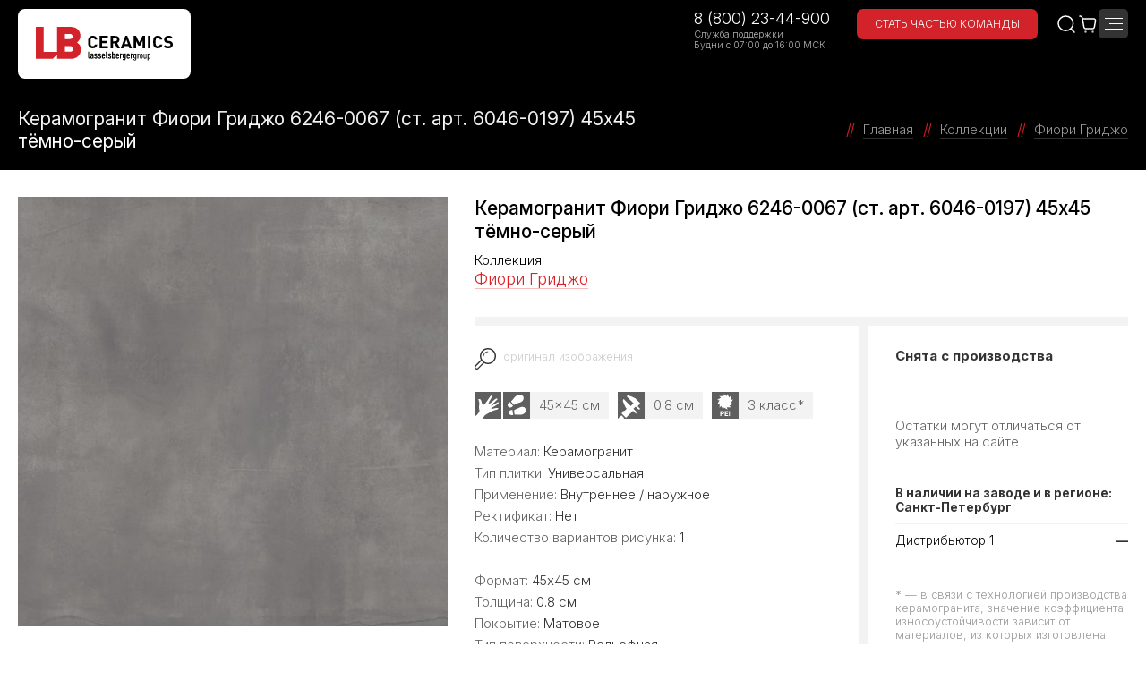

--- FILE ---
content_type: text/html; charset=utf-8
request_url: https://spb.lb-ceramics.ru/collections/fiori-grigio/6246-0067/
body_size: 13057
content:
<!DOCTYPE html>
<html lang="ru" prefix="og:http://ogp.me/ns# article:http://ogp.me/ns/article#">
<head>
		
	<script type="text/javascript">
		var basketJSParams = ''	</script>

	<meta http-equiv="Content-Type" content="text/html; charset=utf-8" />
<meta name="robots" content="index, follow" />
<meta name="description" content="Керамогранит Фиори Гриджо 6246-0067 (ст. арт. 6046-0197) 45х45 тёмно-серый - коллекция Фиори Гриджо / Fiori Grigio LB-CERAMICS купить на официальном сайте ✅ Современное производство плитки, эффективная логистика, высокие стандарты качества и сервиса - компания ООО «ЛАССЕЛСБЕРГЕР» ☎️ 8 (800) 23-44-900 в Санкт-Петербурге" />
<link rel="canonical" href="https://spb.lb-ceramics.ru/collections/fiori-grigio/6246-0067/" />
<link href="/bitrix/js/ui/design-tokens/dist/ui.design-tokens.css?174300952426358" type="text/css"  rel="stylesheet" />
<link href="/local/templates/t2025/vendor/slick/slick.css?14918015921729" type="text/css"  data-template-style="true"  rel="stylesheet" />
<link href="/local/templates/t2025/vendor/owl/owl.carousel.min.css?17354306303351" type="text/css"  data-template-style="true"  rel="stylesheet" />
<link href="/local/templates/t2025/vendor/fancybox/jquery.fancybox.min.css?150570711213894" type="text/css"  data-template-style="true"  rel="stylesheet" />
<link href="/local/templates/t2025/vendor/chosen/chosen.min.css?152845103810220" type="text/css"  data-template-style="true"  rel="stylesheet" />
<link href="/local/templates/t2025/vendor/wow/animate.min.css?158887558271752" type="text/css"  data-template-style="true"  rel="stylesheet" />
<link href="/local/templates/t2025/fonts/fonts.css?15212135392193" type="text/css"  data-template-style="true"  rel="stylesheet" />
<link href="/local/templates/t2025/css/style.css?1764074422331965" type="text/css"  data-template-style="true"  rel="stylesheet" />
<link href="/local/templates/t2025/css/style_landings.css?176083058580694" type="text/css"  data-template-style="true"  rel="stylesheet" />
<link href="/local/templates/t2025/css/style_promo120.css?176082787945616" type="text/css"  data-template-style="true"  rel="stylesheet" />
<link href="/local/templates/t2025/main2.css?1765368659108458" type="text/css"  data-template-style="true"  rel="stylesheet" />
<link href="/local/components/architect/sale.location.selector.search/templates/.default/style.css?16948525206417" type="text/css"  data-template-style="true"  rel="stylesheet" />
<link href="/local/templates/t2025/styles.css?16632353007487" type="text/css"  data-template-style="true"  rel="stylesheet" />
<link href="/local/templates/t2025/template_styles.css?1673879917124" type="text/css"  data-template-style="true"  rel="stylesheet" />
<script>if(!window.BX)window.BX={};if(!window.BX.message)window.BX.message=function(mess){if(typeof mess==='object'){for(let i in mess) {BX.message[i]=mess[i];} return true;}};</script>
<script>(window.BX||top.BX).message({"JS_CORE_LOADING":"Загрузка...","JS_CORE_NO_DATA":"- Нет данных -","JS_CORE_WINDOW_CLOSE":"Закрыть","JS_CORE_WINDOW_EXPAND":"Развернуть","JS_CORE_WINDOW_NARROW":"Свернуть в окно","JS_CORE_WINDOW_SAVE":"Сохранить","JS_CORE_WINDOW_CANCEL":"Отменить","JS_CORE_WINDOW_CONTINUE":"Продолжить","JS_CORE_H":"ч","JS_CORE_M":"м","JS_CORE_S":"с","JSADM_AI_HIDE_EXTRA":"Скрыть лишние","JSADM_AI_ALL_NOTIF":"Показать все","JSADM_AUTH_REQ":"Требуется авторизация!","JS_CORE_WINDOW_AUTH":"Войти","JS_CORE_IMAGE_FULL":"Полный размер"});</script>

<script src="/bitrix/js/main/core/core.js?1757523701511455"></script>

<script>BX.Runtime.registerExtension({"name":"main.core","namespace":"BX","loaded":true});</script>
<script>BX.setJSList(["\/bitrix\/js\/main\/core\/core_ajax.js","\/bitrix\/js\/main\/core\/core_promise.js","\/bitrix\/js\/main\/polyfill\/promise\/js\/promise.js","\/bitrix\/js\/main\/loadext\/loadext.js","\/bitrix\/js\/main\/loadext\/extension.js","\/bitrix\/js\/main\/polyfill\/promise\/js\/promise.js","\/bitrix\/js\/main\/polyfill\/find\/js\/find.js","\/bitrix\/js\/main\/polyfill\/includes\/js\/includes.js","\/bitrix\/js\/main\/polyfill\/matches\/js\/matches.js","\/bitrix\/js\/ui\/polyfill\/closest\/js\/closest.js","\/bitrix\/js\/main\/polyfill\/fill\/main.polyfill.fill.js","\/bitrix\/js\/main\/polyfill\/find\/js\/find.js","\/bitrix\/js\/main\/polyfill\/matches\/js\/matches.js","\/bitrix\/js\/main\/polyfill\/core\/dist\/polyfill.bundle.js","\/bitrix\/js\/main\/core\/core.js","\/bitrix\/js\/main\/polyfill\/intersectionobserver\/js\/intersectionobserver.js","\/bitrix\/js\/main\/lazyload\/dist\/lazyload.bundle.js","\/bitrix\/js\/main\/polyfill\/core\/dist\/polyfill.bundle.js","\/bitrix\/js\/main\/parambag\/dist\/parambag.bundle.js"]);
</script>
<script>BX.Runtime.registerExtension({"name":"fx","namespace":"window","loaded":true});</script>
<script>BX.Runtime.registerExtension({"name":"ui.design-tokens","namespace":"window","loaded":true});</script>
<script>(window.BX||top.BX).message({"LANGUAGE_ID":"ru","FORMAT_DATE":"DD.MM.YYYY","FORMAT_DATETIME":"DD.MM.YYYY HH:MI:SS","COOKIE_PREFIX":"BITRIX_SM","SERVER_TZ_OFFSET":"10800","UTF_MODE":"Y","SITE_ID":"s1","SITE_DIR":"\/","USER_ID":"","SERVER_TIME":1768423914,"USER_TZ_OFFSET":0,"USER_TZ_AUTO":"Y","bitrix_sessid":"46efac603760f8a966844965823990d2"});</script>


<script src="/bitrix/js/main/core/core_fx.js?174300949716888"></script>
<script src="/bitrix/js/sale/core_ui_widget.js?174300950611663"></script>
<script src="/bitrix/js/sale/core_ui_etc.js?174300950610079"></script>
<script src="/bitrix/js/sale/core_ui_autocomplete.js?174300950633053"></script>


<script src="/local/templates/t2025/vendor/jquery/jquery-1.12.4.min.js?149180159297163"></script>
<script src="/local/components/architect/sale.location.selector.search/templates/.default/script.js?173798979911539"></script>
<script src="/local/templates/t2025/vendor/slick/slick.min.js?149180159241953"></script>
<script src="/local/templates/t2025/vendor/owl/owl.carousel.min.js?173543063144342"></script>
<script src="/local/templates/t2025/vendor/mmenu/jquery.mmenu.all.min.js?149411808061627"></script>
<script src="/local/templates/t2025/vendor/fancybox/jquery.fancybox.min.js?152429544652664"></script>
<script src="/local/templates/t2025/vendor/jquery.cookie.js?13985824343121"></script>
<script src="/local/templates/t2025/vendor/chosen/chosen.jquery.min.js?152845103829121"></script>
<script src="/local/templates/t2025/vendor/mask/jquery.maskedinput.js?14656716004324"></script>
<script src="/local/templates/t2025/vendor/wow/wow.min.js?14755805548155"></script>
<script src="/local/templates/t2025/js/core.min.js?176536640237341"></script>


		<title>Керамогранит Фиори Гриджо 6246-0067 (ст. арт. 6046-0197) 45х45 тёмно-серый - коллекция Фиори Гриджо / Fiori Grigio LB-CERAMICS купить на официальном сайте в Санкт-Петербурге</title>
	<meta name="viewport" content="width=device-width, initial-scale=1.0">

										
		<script src="https://api-maps.yandex.ru/2.1/?load=package.standard,package.clusters&apikey=e4abe2e7-92e3-4f43-9b38-a20571e22aa1&lang=ru-RU&coordorder=longlat" type="text/javascript"></script>

		<meta property="og:title" content='Керамогранит Фиори Гриджо 6246-0067 (ст. арт. 6046-0197) 45х45 тёмно-серый - коллекция Фиори Гриджо / Fiori Grigio LB-CERAMICS купить на официальном сайте' />
	<meta property="og:type" content="website" />
	<meta property="og:image" content="" />
	<meta property="og:description" content="Керамогранит Фиори Гриджо 6246-0067 (ст. арт. 6046-0197) 45х45 тёмно-серый - коллекция Фиори Гриджо / Fiori Grigio LB-CERAMICS купить на официальном сайте ✅ Современное производство плитки, эффективная логистика, высокие стандарты качества и сервиса - компания ООО «ЛАССЕЛСБЕРГЕР» ☎️ 8 (800) 23-44-900" />	
	<meta property="og:url" content="https://spb.lb-ceramics.ru/collections/fiori-grigio/6246-0067/" />	
	<link rel="canonical" href="https://spb.lb-ceramics.ru/collections/fiori-grigio/6246-0067/" />
		
	<link rel="apple-touch-icon" sizes="180x180" href="/favicons/apple-touch-icon.png?v=2">
	<link rel="icon" type="image/png" sizes="32x32" href="/favicons/favicon-32x32.png?v=2">
	<link rel="icon" type="image/png" sizes="194x194" href="/favicons/favicon-194x194.png?v=2">
	<link rel="icon" type="image/png" sizes="192x192" href="/favicons/android-chrome-192x192.png?v=2">
	<link rel="icon" type="image/png" sizes="16x16" href="/favicons/favicon-16x16.png?v=2">
	<link rel="manifest" href="/favicons/site.webmanifest?v=2">
	<link rel="mask-icon" href="/favicons/safari-pinned-tab.svg?v=2" color="#d2232a">
	<link rel="shortcut icon" href="/favicons/favicon.ico?v=2">
	<meta name="apple-mobile-web-app-title" content="LB Ceramics">
	<meta name="application-name" content="LB Ceramics">
	<meta name="msapplication-TileColor" content="#d2232a">
	<meta name="msapplication-TileImage" content="/favicons/mstile-144x144.png?v=2">
	<meta name="msapplication-config" content="/favicons/browserconfig.xml?v=2">
	<meta name="theme-color" content="#d2232a">

	<script type="text/javascript" async src="https://app.comagic.ru/static/cs.min.js?k=LePqGTRe7Vv8rh1lsS_Mmueqmgg4vvwf"></script>
</head>
<body>
	<div id="panel"></div>

	<img src="/local/templates/t2025/img/loader.svg" style="position:absolute; top:-100px; left:-100px;">

	<div>
		<header>
			<div class="container">
				<div class="logo">
					<a href="/">
						<img src="/local/templates/r2025/img/logo.svg">
					</a>
				</div>
				<div class="menu">
					<div class="top">
	<ul>
		<li>
			<a href="#action-region" class="m-fb-inline">
				<img src="/local/templates/t2025/img/location.svg">
				Регион
			</a>
		</li>
		<li>
			<a href="/contacts/buy/sankt-peterburg/">
				Где купить?
			</a>
		</li>

					<li>
				<a href="/contacts/feedback.php">Обращение в компанию</a>
							</li>
					<li>
				<a href="/information/ceramic-3d.php">Для архитекторов и дизайнеров</a>
									<div class="wrap">
						<ul>
															<li><a href="/collections/">Товары</a></li>
															<li><a href="/information/hi-res.php">Фотографии в высоком разрешении</a></li>
													</ul>
					</div>
							</li>
					<li>
				<a href="/contacts/feedback.php">Для партнеров</a>
									<div class="wrap">
						<ul>
															<li><a href="/personal/pos/">Демонстрационное оборудование</a></li>
															<li><a href="/information/files/catalogs/">Файлы для загрузки</a></li>
													</ul>
					</div>
							</li>
		
	</ul>
</div>
<div id="action-region" class="b-modal">
	<div class="wrap">
		<div class="title">
			Ваш город &mdash; <span>Санкт-Петербург</span> ?
		</div>
		<div class="confirm">
			<a href="javascript:;" data-fancybox-close>Да, верно</a>
		</div>
		<div class="title">
			Нет, другой
		</div>
		<div class="selector">
			<input type="hidden" name="url" value="/collections/fiori-grigio/6246-0067/">
			
		
	<div id="sls-7453" class="bx-sls ">

					<div class="bx-ui-sls-quick-locations quick-locations">
																			<a href="https://msk.lb-ceramics.ru/collections/fiori-grigio/6246-0067/" class="quick-location-tag">Москва</a>
																				<a href="https://spb.lb-ceramics.ru/collections/fiori-grigio/6246-0067/" class="quick-location-tag">Санкт-Петербург</a>
																				<a href="https://krd.lb-ceramics.ru/collections/fiori-grigio/6246-0067/" class="quick-location-tag">Краснодар</a>
																				<a href="https://smr.lb-ceramics.ru/collections/fiori-grigio/6246-0067/" class="quick-location-tag">Самара</a>
																				<a href="https://ufa.lb-ceramics.ru/collections/fiori-grigio/6246-0067/" class="quick-location-tag">Уфа</a>
																				<a href="https://ekb.lb-ceramics.ru/collections/fiori-grigio/6246-0067/" class="quick-location-tag">Екатеринбург</a>
												</div>
				<div class="dropdown-block bx-ui-sls-input-block">

			<span class="dropdown-icon"></span>
			<input type="text" autocomplete="off" name="city" value="" class="dropdown-field" placeholder="Введите название ..." />

			<div class="dropdown-fade2white"></div>
			<div class="bx-ui-sls-loader"></div>
			<div class="bx-ui-sls-clear" title="Отменить выбор"></div>
			<div class="bx-ui-sls-pane"></div>

		</div>

		<script type="text/html" data-template-id="bx-ui-sls-error">
			<div class="bx-ui-sls-error">
				<div></div>
				{{message}}
			</div>
		</script>

		<script type="text/html" data-template-id="bx-ui-sls-dropdown-item">
			<div class="dropdown-item bx-ui-sls-variant">
				<span class="dropdown-item-text">{{display_wrapped}}</span>
							</div>
		</script>

		<div class="bx-ui-sls-error-message">
					</div>

	</div>

	<script>

		if (!window.BX && top.BX)
			window.BX = top.BX;

		
			new BX.Sale.component.location.selector.search({'scope':'sls-7453','source':'/local/components/architect/sale.location.selector.search/get.php','query':{'FILTER':{'EXCLUDE_ID':0,'SITE_ID':'s1'},'BEHAVIOUR':{'SEARCH_BY_PRIMARY':'0','LANGUAGE_ID':'ru'}},'selectedItem':false,'knownItems':[],'provideLinkBy':'id','messages':{'nothingFound':'К сожалению, ничего не найдено','error':'К сожалению, произошла внутренняя ошибка'},'callback':'','useSpawn':false,'usePopup':false,'initializeByGlobalEvent':'','globalEventScope':'','pathNames':[],'types':{'1':{'CODE':'COUNTRY'},'2':{'CODE':'COUNTRY_DISTRICT'},'3':{'CODE':'REGION'},'4':{'CODE':'SUBREGION'},'5':{'CODE':'CITY'},'6':{'CODE':'VILLAGE'},'7':{'CODE':'STREET'}}});

		
	</script>

		</div>
	</div>
</div>					<div class="main">
<ul>
	

						
	
		<li><a href="/collections/" data-src="/ajax/catalog.php" class="m-region m-fb-citylist">Коллекции</a>

	
		 

	</li>

	
		<li>
			<a href="/collections/">Интернет-магазин</a>
			<div class="wrap">
				<ul>
					<li><a href="/collections/">Купить на сайте</a></li>
																<li><a href="/collections/stores.php">Самовывоз (1 склад)</a></li>
										<li><a href="/collections/shipping.php">Доставка</a></li>
					<li><a href="/collections/partners.php">Наши партнеры</a></li>
				</ul>
			</div>
		</li>

	

												
	
		<li><a href="https://3d.lb-ceramics.ru/roomtypes/">Готовые решения</a>

	
		 

	</li>

	

						
	
		<li><a href="/about/">Компания</a>

	
		
			<div class="wrap">
			<ul>

			
				<li><a href="/about/index.php">Миссия</a></li>

			
				<li><a href="/about/history.php">История</a></li>

			
				<li><a href="/about/factory.php">Производство</a></li>

			
				<li><a href="https://rabota.lb-ceramics.ru">Карьера</a></li>

			
				<li><a href="/about/guide.php">Ответственность</a></li>

			
				<li><a href="/about/photo.php">Фотогалерея</a></li>

			
			</ul>
			</div>
		
		 

	</li>

	

						
	
		<li><a href="/ideas/">Идеи</a>

	
		
			<div class="wrap">
			<ul>

			
				<li><a href="/ideas/basics/">Азы ремонта</a></li>

			
				<li><a href="/ideas/style-and-design/">Стиль и дизайн</a></li>

			
				<li><a href="/ideas/inspiration/">Вдохновение</a></li>

			
				<li><a href="/ideas/trends/">Тренды</a></li>

			
			</ul>
			</div>
		
		 

	</li>

	

						
	
		<li><a href="/information/">Информация</a>

	
		
			<div class="wrap">
			<ul>

			
				<li><a href="/information/files/catalogs/">Каталоги</a></li>

			
				<li><a href="/information/files/certificates/">Сертификаты</a></li>

			
				<li><a href="/information/files/zakupki/">Закупки</a></li>

			
				<li><a href="/information/files/sout/">Ведомости и мероприятия по СОУТ</a></li>

			
				<li><a href="/information/files/hearings/">Общественные слушания</a></li>

			
				<li><a href="/information/tutorials.php">Видеоинструкции</a></li>

			
				<li><a href="/news/">Новости</a></li>

			
				<li><a href="/information/hi-res.php">Фотографии в высоком разрешении</a></li>

			
				<li><a href="/information/reviews/">Отзывы</a></li>

			
				<li><a href="/contacts/feedback.php?review">Оставить отзыв</a></li>

			
				<li><a href="/information/ceramic-3d.php">Раскладка плитки 3D</a></li>

			
			</ul>
			</div>
		
		 

	</li>

	

						
	
		<li><a href="/contacts/">Контакты</a>

	
		
			<div class="wrap">
			<ul>

			
				<li><a href="/contacts/index.php">Адреса и телефоны</a></li>

			
				<li><a href="/contacts/buy/">Где купить?</a></li>

			
				<li><a href="/contacts/distributors.php">Официальные дистрибьюторы (опт)</a></li>

			
				<li><a href="/designers/">Клуб LB</a></li>

			
				<li><a href="/contacts/feedback.php">Обращение в компанию</a></li>

			
			</ul>
			</div>
		
		 

	</li>

	

</ul>
</div>				</div>
				<div class="contacts">
	<div class="phone">
		<div class="number">
			<a href="tel:88002344900">
				8 (800) 23-44-900
			</a>
		</div>
		<div class="text">
			Служба поддержки<br>
			Будни с 07:00 до 16:00 МСК
		</div>
	</div>
	<div class="careers">
		<a href="https://rabota.lb-ceramics.ru" target="_blank">
			Стать частью команды
		</a>
	</div>
</div>				<div class="icons">
					<a href="/search/" class="search">
						<img src="/local/templates/r2025/img/search.svg">
					</a>
					<a href="/personal/cart/" class="cart">
						<img src="/local/templates/r2025/img/cart.svg">
					</a>
					<a href="javascript:;" class="b-menu-btn"><span></span></a>
				</div>
			</div>
		</header>
	</div>

		
	<div class="b-pagehead">
		<div class="container">
							<div class="title">
					<h1>Керамогранит Фиори Гриджо 6246-0067 (ст. арт. 6046-0197) 45х45 тёмно-серый</h1>
				</div>
						<div class="b-breadcrumbs"><ul itemscope itemtype="https://schema.org/BreadcrumbList"><li itemprop="itemListElement" itemscope itemtype="https://schema.org/ListItem"><a href="/" title="Главная" itemprop="item"><span itemprop="name">Главная</span><meta itemprop="position" content="1"></a></li><li itemprop="itemListElement" itemscope itemtype="https://schema.org/ListItem"><a href="/collections/" title="Коллекции" itemprop="item"><span itemprop="name">Коллекции</span><meta itemprop="position" content="2"></a></li><li itemprop="itemListElement" itemscope itemtype="https://schema.org/ListItem"><a href="/collections/fiori-grigio/" title="Фиори Гриджо" itemprop="item"><span itemprop="name">Фиори Гриджо</span><meta itemprop="position" content="3"></a></li></ul></div>		</div>
	</div>
	<div class="article"><div class="article__container container"><div class="article__content"> 
<div style="display:none;">
	<a href="/personal/cart/">
	<img src="/local/templates/t2025/img/cart.svg">
	<span>0</span>
</a>
</div>



<div>
<div class="b-element m-vertical">
					<div class="img" style="max-width:570px;">
		<div class="slider">
			<picture itemscope itemtype="http://schema.org/ImageObject">
				<source type="image/webp" srcset="/upload/thumbs/af1/af15b8ec1557aea2f011007c085ed499.webp">
				<img src="/upload/thumbs/48a/48a7be3af320af92d040919a6e35caab.jpg" itemprop="contentUrl">
				<meta itemprop="name" content="Керамогранит Фиори Гриджо 6246-0067 (ст. арт. 6046-0197) 45х45 тёмно-серый">
				<meta itemprop="width" content="570px">
				<meta itemprop="height" content="570px">
			</picture>
					</div>
	</div>
	<div class="info">
		<div class="block">
			<div class="title">
								Керамогранит Фиори Гриджо 6246-0067 (ст. арт. 6046-0197) 45х45 тёмно-серый			</div>
							<div class="link">
					Коллекция<br><a href="/collections/fiori-grigio/">Фиори Гриджо</a>				</div>
					</div>
		<div class="block">
			<div class="original">
									<a href="/upload/iblock/3d9/3d901cdb76fb3c3baa18ea0b0a3cd1f5.jpg" target="_blank">оригинал изображения</a>
							</div>
			<ul class="options">
															<li class="m-leg" title="Формат плитки"><span>45x45 см</span></li>
																		<li class="m-instr" title="Толщина"><span>0.8 см</span></li>
													<li class="m-class" title="Износостойкость"><span>3 класс<a href="#class-note">*</a></span></li>
											</ul>
			<ul class="params">
									<li>Материал: <strong>Керамогранит</strong></li>
													<li>Тип плитки: <strong>Универсальная</strong></li>
																	<li>Применение: <strong>Внутреннее / наружное</strong></li>
								<li>Ректификат: <strong>Нет</strong></li>
								<li>Количество вариантов рисунка: <strong>1</strong></li>
				<li>&nbsp;</li>

									<li>Формат: <strong>45x45 см</strong></li>
													<li>Толщина: <strong>0.8 см</strong></li>
																		<li>Покрытие: <strong>Матовое</strong></li>
																		<li>Тип поверхности: <strong>Рельефная</strong></li>
													<li>Цвет: <strong>Темно-песочный</strong></li>
													<li>Износостойкость: <strong>3 класс<a href="#class-note">*</a></strong></li>
												<li>Артикул: <strong>6246-0067</strong></li>
				<li>&nbsp;</li>

									<li>Базовая единица измерения: <strong>кв.м</strong></li>
																					<li>В квадратном метре: <strong>4.94 шт</strong></li>
													<li>В коробке: <strong>8 шт / 1.62 кв.м / 27.2 кг</strong></li>
													<li>На поддоне: <strong>26 кор / 42.12 кв.м / 744 кг</strong></li>
					
			</ul>
		</div>
		<div class="block">
			
							<div class="discontinued">
					<div>
						Снята с производства
											</div>
				</div>
			
			
			<div class="note">Остатки могут отличаться от указанных на сайте</div><div class="stocks">
		<div class="subtitle">В наличии на заводе и в регионе: Санкт-Петербург</div>
		
				<div class="stock">
					Дистрибьютор 1
					<span>&mdash;</span>
				</div>
			
	</div>
							<div class="note-star" id="class-note">
					<div>
						* &mdash; в связи с технологией производства керамогранита, значение коэффициента износоустойчивости зависит от материалов, из которых изготовлена продукция и может меняться. Замеряется для каждой партии продукции. Фактическое значение нанесено на упаковку
					</div>
				</div>
					</div>
	</div>
</div>


			<div class="b-panoramas" id="a-panoramas">
				<div class="top">
					<div class="title"><h2>360° панорамы и видео</h2></div>
				</div>
				<div class="actions"><div class="item m-active" data-id="large-bathroom">Большая ванная <span>3</span></div><div class="item" data-id="small-bathroom">Маленькая ванная <span>3</span></div><div class="item" data-id="toilet">Туалет <span>3</span></div></div>
				<div class="panels"><div class="panel m-active" data-id="large-bathroom">					<a href="/showPano.php?pano=24743/large-bathroom/856" class="item m-fb-iframe">
						<div class="image">
							<img src="/src/3d/24743/large-bathroom/856/preview.jpg">
						</div>
						<div class="title">Вариант 1</div>
					</a>
									<a href="/showPano.php?pano=24743/large-bathroom/857" class="item m-fb-iframe">
						<div class="image">
							<img src="/src/3d/24743/large-bathroom/857/preview.jpg">
						</div>
						<div class="title">Вариант 2</div>
					</a>
									<a href="/showPano.php?pano=24743/large-bathroom/858" class="item m-fb-iframe">
						<div class="image">
							<img src="/src/3d/24743/large-bathroom/858/preview.jpg">
						</div>
						<div class="title">Вариант 3</div>
					</a>
				</div><div class="panel" data-id="small-bathroom">					<a href="/showPano.php?pano=24743/small-bathroom/860" class="item m-fb-iframe">
						<div class="image">
							<img src="/src/3d/24743/small-bathroom/860/preview.jpg">
						</div>
						<div class="title">Вариант 1</div>
					</a>
									<a href="/showPano.php?pano=24743/small-bathroom/861" class="item m-fb-iframe">
						<div class="image">
							<img src="/src/3d/24743/small-bathroom/861/preview.jpg">
						</div>
						<div class="title">Вариант 2</div>
					</a>
									<a href="/showPano.php?pano=24743/small-bathroom/862" class="item m-fb-iframe">
						<div class="image">
							<img src="/src/3d/24743/small-bathroom/862/preview.jpg">
						</div>
						<div class="title">Вариант 3</div>
					</a>
				</div><div class="panel" data-id="toilet">					<a href="/showPano.php?pano=24743/toilet/864" class="item m-fb-iframe">
						<div class="image">
							<img src="/src/3d/24743/toilet/864/preview.jpg">
						</div>
						<div class="title">Вариант 1</div>
					</a>
									<a href="/showPano.php?pano=24743/toilet/865" class="item m-fb-iframe">
						<div class="image">
							<img src="/src/3d/24743/toilet/865/preview.jpg">
						</div>
						<div class="title">Вариант 2</div>
					</a>
									<a href="/showPano.php?pano=24743/toilet/866" class="item m-fb-iframe">
						<div class="image">
							<img src="/src/3d/24743/toilet/866/preview.jpg">
						</div>
						<div class="title">Вариант 3</div>
					</a>
				</div></div>
			</div>
		
</div>

															

	
					</div>
			</div>
		</div>
	
		
	
		<footer>
			<div class="container">
				<div class="wrap">
					<div class="logo">
						<a href="/"><img src="/local/templates/r2025/img/logo-white.svg"></a>
					</div>
											<div class="menu">
							<div class="title">
								<a href="/information/ceramic-3d.php">Архитекторам</a>
							</div>
																								<div><a href="/collections/">Товары</a></div>
																	<div><a href="/information/hi-res.php">Фотографии в высоком разрешении</a></div>
																					</div>
											<div class="menu">
							<div class="title">
								<a href="/contacts/feedback.php">Партнерам</a>
							</div>
																								<div><a href="/personal/pos/">Демонстрационное оборудование</a></div>
																	<div><a href="/information/files/catalogs/">Файлы для загрузки</a></div>
																					</div>
											<div class="menu">
							<div class="title">
								<a href="/contacts/">Для прессы</a>
							</div>
																								<div><a href="/news/">Новости</a></div>
																	<div><a href="/contacts/">Контакты для прессы</a></div>
																					</div>
											<div class="menu">
							<div class="title">
								<a href="/contacts/">Для оптовых клиентов</a>
							</div>
																								<div><a href="tel:88002344900">8 (800) 23-44-900</a></div>
																	<div><a href="/contacts/">Контакты для прессы</a></div>
																					</div>
											<div class="menu">
							<div class="title">
								<a href="/contacts/buy/sankt-peterburg/">Для розничных клиентов</a>
							</div>
																								<div><a href="/contacts/buy/sankt-peterburg/">Адреса магазинов в вашем городе</a></div>
																					</div>
											<div class="menu">
							<div class="title">
								<a href="/about/">О компании</a>
							</div>
																								<div><a href="/contacts/">Контакты</a></div>
																	<div><a href="/information/files/hearings/">Официальные документы</a></div>
																					</div>
										<div class="phones">
						<div class="phone"><a href="tel:88002344900">8 (800) 23-44-900</a></div>
						<div class="text">
							Служба поддержки<br>
							Будни с 07:00 до 16:00 МСК
						</div>
						<div class="survey">
							<a href="https://forms.yandex.ru/cloud/68bfc45e5056901f711d648e/" target="_blank">
								<img src="/local/templates/r2025/img/survey.svg">
								Опрос об удовлетворенности качеством решения вопросов при обращении в компанию
							</a>
						</div>
						<div class="social">
							<a href="https://vk.com/lb_ceramics" target="_blank" class="vk">
								<img src="/local/templates/r2025/img/vk.svg">
							</a>
							<a href="https://www.youtube.com/user/LBCeramics" target="_blank" class="yt">
								<img src="/local/templates/r2025/img/yt.svg">
							</a>
							<a href="https://t.me/lbceramicsru" target="_blank" class="tg">
								<img src="/local/templates/r2025/img/tg.svg">
							</a>
						</div>
					</div>
					<div class="contacts">
						<div class="submenu">
							<div class="title"><a href="/contacts/">Головной офис и производство</a></div>
							<div>
								<a href="/contacts/">
									Россия, Республика<br>
									Башкортостан, с. Зубово,<br>
									ул. Электрозаводская, 8
								</a>
							</div>
							<div class="phone"><a href="tel:88002344900">8 (800) 23-44-900</a></div>
						</div>
						<div class="submenu">
							<div class="title"><a href="/contacts/parkhomenko.php">Фирменный шоурум в Уфе</a></div>
							<div>
								<a href="/contacts/parkhomenko.php">
									Россия, Уфа, ул. Пархоменко, 156Б
								</a>
							</div>
							<div class="phone"><a href="tel:+73472000669">8 (347) 200-06-69</a></div>
						</div>
						<div class="emails">
							<a href="mailto:support@ru.lasselsberger.com">support@ru.lasselsberger.com</a><br>
							<a href="mailto:office@ru.lasselsberger.com">office@ru.lasselsberger.com</a>
						</div>
					</div>
					<div class="copy">
						<a href="/">©2026 ООО «ЛАССЕЛСБЕРГЕР»</a>
					</div>
					<div class="rules">
						<a href="/legal/rules.php">Правила использования сайта</a>
					</div>
					<div class="policy">
						<a href="/legal/privacy.php">Политика в отношении обработки персональных данных</a>
					</div>
				</div>
			</div>
		</footer>

		<div class="b-shutter">
						

<div class="menu">

	<div class="panel m-active" data-id="root">

		
							<div class="item"><a href="/collections/" class="m-action" data-id="i0">Коллекции <img src="/local/templates/t2025/img/arr3.svg"></a></div>
			
			
			
				
			
		
							<div class="item"><a href="https://3d.lb-ceramics.ru/roomtypes/">Готовые решения</a></div>
			
			
			
		
							<div class="item"><a href="/about/" class="m-action" data-id="i129">Компания <img src="/local/templates/t2025/img/arr3.svg"></a></div>
			
			
			
				
			
		
							<div class="item"><a href="/ideas/" class="m-action" data-id="i136">Идеи <img src="/local/templates/t2025/img/arr3.svg"></a></div>
			
			
			
				
			
		
							<div class="item"><a href="/information/" class="m-action" data-id="i141">Информация <img src="/local/templates/t2025/img/arr3.svg"></a></div>
			
			
			
				
			
		
							<div class="item"><a href="/contacts/" class="m-action" data-id="i153">Контакты <img src="/local/templates/t2025/img/arr3.svg"></a></div>
			
							<div class="item m-limit"></div>
			
			
				
			
		
							<div class="item m-small"><a href="/contacts/feedback.php">Обращение в компанию</a></div>
			
			
			
		
							<div class="item m-small"><a href="/information/ceramic-3d.php" class="m-action" data-id="d1">Для архитекторов и дизайнеров <img src="/local/templates/t2025/img/arr3.svg"></a></div>
			
			
			
				
			
		
							<div class="item m-small"><a href="/contacts/feedback.php" class="m-action" data-id="d4">Для партнеров <img src="/local/templates/t2025/img/arr3.svg"></a></div>
			
			
			
				
			
		
	</div>

	
							<div class="panel" data-id="i3">

								<div class="item"><span class="m-action" data-id="i0"><img src="/local/templates/t2025/img/arr3.svg"> Категория</span></div>

																											<div class="item m-small"><a href="/collections/filter/category-keramicheskaya_plitka/">Керамическая плитка <span class="mm-count">1</span></a></div>
																																				<div class="item m-small"><a href="/collections/filter/category-keramogranit/">Керамогранит <span class="mm-count">60</span></a></div>
																	
							</div>

							
							<div class="panel" data-id="i6">

								<div class="item"><span class="m-action" data-id="i0"><img src="/local/templates/t2025/img/arr3.svg"> Цвет</span></div>

																											<div class="item m-small"><a href="/collections/filter/colors-000000/"><i class="mm-color" style="background: #000000;"></i>Чёрный <span class="mm-count">4</span></a></div>
																																				<div class="item m-small"><a href="/collections/filter/colors-003d60/"><i class="mm-color" style="background: #003d60;"></i>Синий <span class="mm-count">1</span></a></div>
																																				<div class="item m-small"><a href="/collections/filter/colors-00939c/"><i class="mm-color" style="background: #00939c;"></i>Бирюзовый <span class="mm-count">1</span></a></div>
																																				<div class="item m-small"><a href="/collections/filter/colors-63483f/"><i class="mm-color" style="background: #63483f;"></i>Кофейный <span class="mm-count">4</span></a></div>
																																				<div class="item m-small"><a href="/collections/filter/colors-70bd77/"><i class="mm-color" style="background: #70BD77;"></i>Зеленый <span class="mm-count">1</span></a></div>
																																				<div class="item m-small"><a href="/collections/filter/colors-90694a/"><i class="mm-color" style="background: #90694a;"></i>Коричневый <span class="mm-count">19</span></a></div>
																																				<div class="item m-small"><a href="/collections/filter/colors-90a7c4/"><i class="mm-color" style="background: #90a7c4;"></i>Голубой <span class="mm-count">1</span></a></div>
																																				<div class="item m-small"><a href="/collections/filter/colors-c7c6c2/"><i class="mm-color" style="background: #c7c6c2;"></i>Серый <span class="mm-count">36</span></a></div>
																																				<div class="item m-small"><a href="/collections/filter/colors-e2cfbe/"><i class="mm-color" style="background: #e2cfbe;"></i>Бежевый <span class="mm-count">31</span></a></div>
																																				<div class="item m-small"><a href="/collections/filter/colors-fcf7fb/"><i class="mm-color" style="background: #fcf7fb;"></i>Белый <span class="mm-count">29</span></a></div>
																																				<div class="item m-small"><a href="/collections/filter/colors-ffee6e/"><i class="mm-color" style="background: #ffee6e;"></i>Жёлтый <span class="mm-count">1</span></a></div>
																	
							</div>

							
							<div class="panel" data-id="i18">

								<div class="item"><span class="m-action" data-id="i0"><img src="/local/templates/t2025/img/arr3.svg"> Текстура</span></div>

																											<div class="item m-small"><a href="/collections/filter/texture-derevo/">Дерево <span class="mm-count">28</span></a></div>
																																				<div class="item m-small"><a href="/collections/filter/texture-kamen/">Камень <span class="mm-count">18</span></a></div>
																																				<div class="item m-small"><a href="/collections/filter/texture-keramika/">Керамика <span class="mm-count">3</span></a></div>
																																				<div class="item m-small"><a href="/collections/filter/texture-miks/">Микс <span class="mm-count">9</span></a></div>
																																				<div class="item m-small"><a href="/collections/filter/texture-mramor/">Мрамор <span class="mm-count">10</span></a></div>
																																				<div class="item m-small"><a href="/collections/filter/texture-tsement/">Цемент <span class="mm-count">10</span></a></div>
																	
							</div>

							
							<div class="panel" data-id="i25">

								<div class="item"><span class="m-action" data-id="i0"><img src="/local/templates/t2025/img/arr3.svg"> Стиль</span></div>

																											<div class="item m-small"><a href="/collections/filter/style-klassicheskiy/">Классический <span class="mm-count">31</span></a></div>
																																				<div class="item m-small"><a href="/collections/filter/style-kontemporari/">Контемпорари <span class="mm-count">19</span></a></div>
																																				<div class="item m-small"><a href="/collections/filter/style-loft/">Лофт <span class="mm-count">17</span></a></div>
																																				<div class="item m-small"><a href="/collections/filter/style-provans/">Прованс <span class="mm-count">4</span></a></div>
																																				<div class="item m-small"><a href="/collections/filter/style-skandinavskiy/">Скандинавский <span class="mm-count">33</span></a></div>
																																				<div class="item m-small"><a href="/collections/filter/style-sredizemnomorskiy/">Средиземноморский <span class="mm-count">7</span></a></div>
																																				<div class="item m-small"><a href="/collections/filter/style-shale/">Шале <span class="mm-count">13</span></a></div>
																	
							</div>

							
							<div class="panel" data-id="i33">

								<div class="item"><span class="m-action" data-id="i0"><img src="/local/templates/t2025/img/arr3.svg"> Формат</span></div>

																											<div class="item m-small"><a href="/collections/filter/size-20x60/">20x60 <span class="mm-count">18</span></a></div>
																																				<div class="item m-small"><a href="/collections/filter/size-30x30/">30x30 <span class="mm-count">3</span></a></div>
																																				<div class="item m-small"><a href="/collections/filter/size-30x60/">30x60 <span class="mm-count">25</span></a></div>
																																				<div class="item m-small"><a href="/collections/filter/size-45x45/">45x45 <span class="mm-count">19</span></a></div>
																																				<div class="item m-small"><a href="/collections/filter/size-60x120/">60x120 <span class="mm-count">5</span></a></div>
																																				<div class="item m-small"><a href="/collections/filter/size-60x60/">60x60 <span class="mm-count">5</span></a></div>
																	
							</div>

							
							<div class="panel" data-id="i40">

								<div class="item"><span class="m-action" data-id="i0"><img src="/local/templates/t2025/img/arr3.svg"> Вид</span></div>

																											<div class="item m-small"><a href="/collections/filter/use-bordyur/">Бордюр <span class="mm-count">2</span></a></div>
																																				<div class="item m-small"><a href="/collections/filter/use-vstavka/">Вставка <span class="mm-count">1</span></a></div>
																																				<div class="item m-small"><a href="/collections/filter/use-dekor/">Декор <span class="mm-count">21</span></a></div>
																																				<div class="item m-small"><a href="/collections/filter/use-napolnaya/">Напольная <span class="mm-count">60</span></a></div>
																																				<div class="item m-small"><a href="/collections/filter/use-nastennaya/">Настенная <span class="mm-count">2</span></a></div>
																																				<div class="item m-small"><a href="/collections/filter/use-panno/">Панно <span class="mm-count">2</span></a></div>
																																				<div class="item m-small"><a href="/collections/filter/use-universalnaya/">Универсальная <span class="mm-count">60</span></a></div>
																	
							</div>

							
							<div class="panel" data-id="i48">

								<div class="item"><span class="m-action" data-id="i0"><img src="/local/templates/t2025/img/arr3.svg"> Тип поверхности</span></div>

																											<div class="item m-small"><a href="/collections/filter/surface-matovaya/">Матовая <span class="mm-count">31</span></a></div>
																																				<div class="item m-small"><a href="/collections/filter/surface-ploskaya/">Плоская <span class="mm-count">43</span></a></div>
																																				<div class="item m-small"><a href="/collections/filter/surface-relefnaya/">Рельефная <span class="mm-count">19</span></a></div>
																																				<div class="item m-small"><a href="/collections/filter/surface-satinovaya/">Сатиновая <span class="mm-count">2</span></a></div>
																	
							</div>

							
							<div class="panel" data-id="i53">

								<div class="item"><span class="m-action" data-id="i0"><img src="/local/templates/t2025/img/arr3.svg"> Назначение</span></div>

																											<div class="item m-small"><a href="/collections/filter/purpose-dlya_vannoy/">Для ванной <span class="mm-count">26</span></a></div>
																																				<div class="item m-small"><a href="/collections/filter/purpose-dlya_gostinoy/">Для гостиной <span class="mm-count">21</span></a></div>
																																				<div class="item m-small"><a href="/collections/filter/purpose-dlya_kukhni/">Для кухни <span class="mm-count">26</span></a></div>
																																				<div class="item m-small"><a href="/collections/filter/purpose-dlya_oblitsovki_fasada/">Для облицовки фасада <span class="mm-count">1</span></a></div>
																																				<div class="item m-small"><a href="/collections/filter/purpose-dlya_kholla_prikhozhey_ili_koridora/">Для холла, прихожей или коридора <span class="mm-count">25</span></a></div>
																	
							</div>

							
							<div class="panel" data-id="i59">

								<div class="item"><span class="m-action" data-id="i0"><img src="/local/templates/t2025/img/arr3.svg"> Продажа в сетях</span></div>

																											<div class="item m-small"><a href="/collections/filter/diy-lemana_pro/">Лемана ПРО <span class="mm-count">18</span></a></div>
																																				<div class="item m-small"><a href="/collections/filter/diy-maksidom/">Максидом <span class="mm-count">1</span></a></div>
																																				<div class="item m-small"><a href="/collections/filter/diy-oma/">ОМА <span class="mm-count">9</span></a></div>
																																				<div class="item m-small"><a href="/collections/filter/diy-petrovich/">Петрович <span class="mm-count">3</span></a></div>
																																				<div class="item m-small"><a href="/collections/filter/diy-roznichnye_magaziny/">Розничные магазины <span class="mm-count">33</span></a></div>
																	
							</div>

							
							<div class="panel" data-id="i65">

								<div class="item"><span class="m-action" data-id="i0"><img src="/local/templates/t2025/img/arr3.svg"> По названию</span></div>

																											<div class="item m-small"><a href="/collections/irish/">Айриш / Irish</a></div>
																																				<div class="item m-small"><a href="/collections/alessi/">Алесси / Alessi</a></div>
																																				<div class="item m-small"><a href="/collections/alberwood/">Альбервуд / Alberwood</a></div>
																																				<div class="item m-small"><a href="/collections/algardi/">Альгарди / Algardi</a></div>
																																				<div class="item m-small"><a href="/collections/asgard/">Асгард / Asgard</a></div>
																																				<div class="item m-small"><a href="/collections/aspen/">Аспен / Aspen</a></div>
																																				<div class="item m-small"><a href="/collections/blake/">Блейк / Blake</a></div>
																																				<div class="item m-small"><a href="/collections/bliss/">Блисс / Bliss</a></div>
																																				<div class="item m-small"><a href="/collections/blum/">Блюм / Blum</a></div>
																																				<div class="item m-small"><a href="/collections/braxton/">Брэкстон / Braxton</a></div>
																																				<div class="item m-small"><a href="/collections/bianca-karrara/">Бьянка Каррара / Bianca Karrara</a></div>
																																				<div class="item m-small"><a href="/collections/vienna-woods/">Венский Лес / Vienna Woods</a></div>
																																				<div class="item m-small"><a href="/collections/western-wood/">Вестерн Вуд / Western Wood</a></div>
																																				<div class="item m-small"><a href="/collections/vintage-wood/">Винтаж Вуд / Vintage Wood</a></div>
																																				<div class="item m-small"><a href="/collections/groza/">Гроза / Groza</a></div>
																																				<div class="item m-small"><a href="/collections/giordano/">Джордано / Giordano</a></div>
																																				<div class="item m-small"><a href="/collections/giotto/">Джотто / Giotto</a></div>
																																				<div class="item m-small"><a href="/collections/dickens/">Диккенс / Dickens</a></div>
																																				<div class="item m-small"><a href="/collections/inei/">Иней / Inei</a></div>
																																				<div class="item m-small"><a href="/collections/ipanema/">Ипанема / Ipanema</a></div>
																																				<div class="item m-small"><a href="/collections/calacatta/">Калакатта / Calacatta</a></div>
																																				<div class="item m-small"><a href="/collections/carrara-nova/">Каррара Нова / Carrara Nova</a></div>
																																				<div class="item m-small"><a href="/collections/kipling/">Киплинг / Kipling</a></div>
																																				<div class="item m-small"><a href="/collections/klint/">Клинт / Klint</a></div>
																																				<div class="item m-small"><a href="/collections/clapboard/">Клэпборд / Clapboard</a></div>
																																				<div class="item m-small"><a href="/collections/carroll/">Кэрролл / Carroll</a></div>
																																				<div class="item m-small"><a href="/collections/lokiwood/">Локивуд / Lokiwood</a></div>
																																				<div class="item m-small"><a href="/collections/magrib/">Магриб / Magrib</a></div>
																																				<div class="item m-small"><a href="/collections/macedonia/">Македония / Macedonia</a></div>
																																				<div class="item m-small"><a href="/collections/morocco/">Марокко / Morocco</a></div>
																																				<div class="item m-small"><a href="/collections/mattone/">Маттоне / Mattone</a></div>
																																				<div class="item m-small"><a href="/collections/mezon/">Мезон / Mezon</a></div>
																																				<div class="item m-small"><a href="/collections/mirabello/">Мирабелло / Mirabello</a></div>
																																				<div class="item m-small"><a href="/collections/morris/">Моррис / Morris</a></div>
																																				<div class="item m-small"><a href="/collections/nordice/">Нордайс / Nordice</a></div>
																																				<div class="item m-small"><a href="/collections/audrey-2025/">Одри / Audrey</a></div>
																																				<div class="item m-small"><a href="/collections/oakland/">Окленд / Oakland</a></div>
																																				<div class="item m-small"><a href="/collections/ottepel/">Оттепель / Ottepel</a></div>
																																				<div class="item m-small"><a href="/collections/paolo/">Паоло / Paolo</a></div>
																																				<div class="item m-small"><a href="/collections/play/">Плэй / Play</a></div>
																																				<div class="item m-small"><a href="/collections/polden/">Полдень / Polden</a></div>
																																				<div class="item m-small"><a href="/collections/rerikh/">Рерих / Rerikh</a></div>
																																				<div class="item m-small"><a href="/collections/river-wood/">Ривер Вуд / River Wood</a></div>
																																				<div class="item m-small"><a href="/collections/snowind/">Сноувинд / Snowind</a></div>
																																				<div class="item m-small"><a href="/collections/soft-wood/">Софт Вуд / Soft Wood</a></div>
																																				<div class="item m-small"><a href="/collections/spectrum/">Спектр / Spectrum</a></div>
																																				<div class="item m-small"><a href="/collections/sumerki/">Сумерки / Sumerki</a></div>
																																				<div class="item m-small"><a href="/collections/timber/">Тимбер / Timber</a></div>
																																				<div class="item m-small"><a href="/collections/titan/">Титан / Titan</a></div>
																																				<div class="item m-small"><a href="/collections/travers/">Трэверс / Travers</a></div>
																																				<div class="item m-small"><a href="/collections/fiori-grigio/">Фиори Гриджо / Fiori Grigio</a></div>
																																				<div class="item m-small"><a href="/collections/forssa/">Форсса / Forssa</a></div>
																																				<div class="item m-small"><a href="/collections/cement-style/">Цемент Стайл / Cement Style</a></div>
																																				<div class="item m-small"><a href="/collections/cemento/">Цементо / Cemento</a></div>
																																				<div class="item m-small"><a href="/collections/schwartz/">Шварц / Schwartz</a></div>
																																				<div class="item m-small"><a href="/collections/sherwood/">Шервуд / Sherwood</a></div>
																																				<div class="item m-small"><a href="/collections/shpitsbergen/">Шпицберген / Shpitsbergen</a></div>
																																				<div class="item m-small"><a href="/collections/shadow/">Шэдоу / Shadow</a></div>
																																				<div class="item m-small"><a href="/collections/exupery/">Экзюпери / Exupery</a></div>
																																				<div class="item m-small"><a href="/collections/alsace/">Эльзас / Alsace</a></div>
																																				<div class="item m-small"><a href="/collections/jansson/">Янссон / Jansson</a></div>
																	
							</div>

							
				<div class="panel" data-id="i0">

					<div class="item"><span class="m-action" data-id="root"><img src="/local/templates/t2025/img/arr3.svg"> Коллекции</span></div>

					
													<div class="item m-small"><a href="/collections/">Показать все коллекции <span class="mm-count">61</span></a></div>
						
												
					
													<div class="item m-small"><a href="/collections/filter/new-kollektsiya_2024-or-kollektsiya_2025/">Новинки <span class="mm-count">14</span></a></div>
						
												
					
													<div class="item m-small"><a href="/collections/" class="m-action" data-id="i3">Категория <img src="/local/templates/t2025/img/arr3.svg"></a></div>
						
						
														
												
					
													<div class="item m-small"><a href="/collections/" class="m-action" data-id="i6">Цвет <img src="/local/templates/t2025/img/arr3.svg"></a></div>
						
						
														
												
					
													<div class="item m-small"><a href="/collections/" class="m-action" data-id="i18">Текстура <img src="/local/templates/t2025/img/arr3.svg"></a></div>
						
						
														
												
					
													<div class="item m-small"><a href="/collections/" class="m-action" data-id="i25">Стиль <img src="/local/templates/t2025/img/arr3.svg"></a></div>
						
						
														
												
					
													<div class="item m-small"><a href="/collections/" class="m-action" data-id="i33">Формат <img src="/local/templates/t2025/img/arr3.svg"></a></div>
						
						
														
												
					
													<div class="item m-small"><a href="/collections/" class="m-action" data-id="i40">Вид <img src="/local/templates/t2025/img/arr3.svg"></a></div>
						
						
														
												
					
													<div class="item m-small"><a href="/collections/" class="m-action" data-id="i48">Тип поверхности <img src="/local/templates/t2025/img/arr3.svg"></a></div>
						
						
														
												
					
													<div class="item m-small"><a href="/collections/" class="m-action" data-id="i53">Назначение <img src="/local/templates/t2025/img/arr3.svg"></a></div>
						
						
														
												
					
													<div class="item m-small"><a href="/collections/" class="m-action" data-id="i59">Продажа в сетях <img src="/local/templates/t2025/img/arr3.svg"></a></div>
						
						
														
												
					
													<div class="item m-small"><a href="/collections/" class="m-action" data-id="i65">По названию <img src="/local/templates/t2025/img/arr3.svg"></a></div>
						
						
														
												
					
													<div class="item m-small"><a href="/collections/archive/">В архиве <span class="mm-count">96</span></a></div>
						
												
					
				</div>

				
				<div class="panel" data-id="i129">

					<div class="item"><span class="m-action" data-id="root"><img src="/local/templates/t2025/img/arr3.svg"> Компания</span></div>

					
													<div class="item m-small"><a href="/about/index.php">Миссия</a></div>
						
												
					
													<div class="item m-small"><a href="/about/history.php">История</a></div>
						
												
					
													<div class="item m-small"><a href="/about/factory.php">Производство</a></div>
						
												
					
													<div class="item m-small"><a href="https://rabota.lb-ceramics.ru">Карьера</a></div>
						
												
					
													<div class="item m-small"><a href="/about/guide.php">Ответственность</a></div>
						
												
					
													<div class="item m-small"><a href="/about/photo.php">Фотогалерея</a></div>
						
												
					
				</div>

				
				<div class="panel" data-id="i136">

					<div class="item"><span class="m-action" data-id="root"><img src="/local/templates/t2025/img/arr3.svg"> Идеи</span></div>

					
													<div class="item m-small"><a href="/ideas/basics/">Азы ремонта</a></div>
						
												
					
													<div class="item m-small"><a href="/ideas/style-and-design/">Стиль и дизайн</a></div>
						
												
					
													<div class="item m-small"><a href="/ideas/inspiration/">Вдохновение</a></div>
						
												
					
													<div class="item m-small"><a href="/ideas/trends/">Тренды</a></div>
						
												
					
				</div>

				
				<div class="panel" data-id="i141">

					<div class="item"><span class="m-action" data-id="root"><img src="/local/templates/t2025/img/arr3.svg"> Информация</span></div>

					
													<div class="item m-small"><a href="/information/files/catalogs/">Каталоги</a></div>
						
												
					
													<div class="item m-small"><a href="/information/files/certificates/">Сертификаты</a></div>
						
												
					
													<div class="item m-small"><a href="/information/files/zakupki/">Закупки</a></div>
						
												
					
													<div class="item m-small"><a href="/information/files/sout/">Ведомости и мероприятия по СОУТ</a></div>
						
												
					
													<div class="item m-small"><a href="/information/files/hearings/">Общественные слушания</a></div>
						
												
					
													<div class="item m-small"><a href="/information/tutorials.php">Видеоинструкции</a></div>
						
												
					
													<div class="item m-small"><a href="/news/">Новости</a></div>
						
												
					
													<div class="item m-small"><a href="/information/hi-res.php">Фотографии в высоком разрешении</a></div>
						
												
					
													<div class="item m-small"><a href="/information/reviews/">Отзывы</a></div>
						
												
					
													<div class="item m-small"><a href="/contacts/feedback.php?review">Оставить отзыв</a></div>
						
												
					
													<div class="item m-small"><a href="/information/ceramic-3d.php">Раскладка плитки 3D</a></div>
						
												
					
				</div>

				
				<div class="panel" data-id="i153">

					<div class="item"><span class="m-action" data-id="root"><img src="/local/templates/t2025/img/arr3.svg"> Контакты</span></div>

					
													<div class="item m-small"><a href="/contacts/index.php">Адреса и телефоны</a></div>
						
												
					
													<div class="item m-small"><a href="/contacts/buy/">Где купить?</a></div>
						
												
					
													<div class="item m-small"><a href="/contacts/distributors.php">Официальные дистрибьюторы (опт)</a></div>
						
												
					
													<div class="item m-small"><a href="/designers/">Клуб LB</a></div>
						
												
					
													<div class="item m-small"><a href="/contacts/feedback.php">Обращение в компанию</a></div>
						
												
					
				</div>

				
				<div class="panel" data-id="d1">

					<div class="item"><span class="m-action" data-id="root"><img src="/local/templates/t2025/img/arr3.svg"> Для архитекторов и дизайнеров</span></div>

					
													<div class="item m-small"><a href="/collections/">Товары</a></div>
						
												
					
													<div class="item m-small"><a href="/information/hi-res.php">Фотографии в высоком разрешении</a></div>
						
												
					
				</div>

				
				<div class="panel" data-id="d4">

					<div class="item"><span class="m-action" data-id="root"><img src="/local/templates/t2025/img/arr3.svg"> Для партнеров</span></div>

					
													<div class="item m-small"><a href="/personal/pos/">Демонстрационное оборудование</a></div>
						
												
					
													<div class="item m-small"><a href="/information/files/catalogs/">Файлы для загрузки</a></div>
						
												
					
				</div>

				
</div>			<div class="contacts">
				<div class="phone">
					<div class="number">
						<a href="tel:88002344900">
							8 (800) 23-44-900
						</a>
					</div>
					<div class="text">
						Служба поддержки<br>
						Будни с 07:00 до 16:00 МСК
					</div>
				</div>
				<div class="careers">
					<a href="https://rabota.lb-ceramics.ru" target="_blank">
						Стать частью команды
					</a>
				</div>
			</div>
			<div class="links">
				<a href="#action-region" class="m-fb-inline">
					<img src="/local/templates/r2025/img/location.svg">
					Регион
				</a>
				<a href="/contacts/buy/sankt-peterburg/">
					Где купить?
				</a>
			</div>
		</div>

		
	<!-- Recaptcha v3 -->
	<script src="https://www.google.com/recaptcha/api.js?render=6LemXpMbAAAAAKHsqWyfjsflEc-lfJ0zKRBrobmM"></script>

	<!-- Rating@Mail.ru counter -->
	<script type="text/javascript">
	var _tmr = window._tmr || (window._tmr = []);
	_tmr.push({id: "2954256", type: "pageView", start: (new Date()).getTime()});
	(function (d, w, id) {
	  if (d.getElementById(id)) return;
	  var ts = d.createElement("script"); ts.type = "text/javascript"; ts.async = true; ts.id = id;
	  ts.src = (d.location.protocol == "https:" ? "https:" : "http:") + "//top-fwz1.mail.ru/js/code.js";
	  var f = function () {var s = d.getElementsByTagName("script")[0]; s.parentNode.insertBefore(ts, s);};
	  if (w.opera == "[object Opera]") { d.addEventListener("DOMContentLoaded", f, false); } else { f(); }
	})(document, window, "topmailru-code");
	</script><noscript><div>
	<img src="//top-fwz1.mail.ru/counter?id=2954256;js=na" style="border:0;position:absolute;left:-9999px;" alt="" />
	</div></noscript>
	<!-- //Rating@Mail.ru counter -->

	<!-- Top.Mail.Ru counter -->
	<script type="text/javascript">
	var _tmr = window._tmr || (window._tmr = []);
	_tmr.push({id: "3586403", type: "pageView", start: (new Date()).getTime()});
	(function (d, w, id) {
	  if (d.getElementById(id)) return;
	  var ts = d.createElement("script"); ts.type = "text/javascript"; ts.async = true; ts.id = id;
	  ts.src = "https://top-fwz1.mail.ru/js/code.js";
	  var f = function () {var s = d.getElementsByTagName("script")[0]; s.parentNode.insertBefore(ts, s);};
	  if (w.opera == "[object Opera]") { d.addEventListener("DOMContentLoaded", f, false); } else { f(); }
	})(document, window, "tmr-code");
	</script>
	<noscript><div><img src="https://top-fwz1.mail.ru/counter?id=3586403;js=na" style="position:absolute;left:-9999px;" alt="Top.Mail.Ru" /></div></noscript>
	<!-- /Top.Mail.Ru counter -->

	<span style="position:absolute;left:-9999px;bottom:0;">
	<!--LiveInternet counter--><script type="text/javascript">
	document.write("<a href='//www.liveinternet.ru/click' "+
	"target=_blank><img src='//counter.yadro.ru/hit?t45.6;r"+
	escape(document.referrer)+((typeof(screen)=="undefined")?"":
	";s"+screen.width+"*"+screen.height+"*"+(screen.colorDepth?
	screen.colorDepth:screen.pixelDepth))+";u"+escape(document.URL)+
	";h"+escape(document.title.substring(0,150))+";"+Math.random()+
	"' alt='' title='LiveInternet' "+
	"border='0' width='31' height='31'><\/a>")
	</script><!--/LiveInternet-->
	</span>

										<link href="https://fonts.googleapis.com/css?family=Montserrat:300,700&amp;subset=cyrillic,cyrillic-ext&display=swap" type="text/css"  rel="stylesheet" />
	<link href="https://fonts.googleapis.com/css?family=Merriweather:700&amp;subset=cyrillic,cyrillic-ext&display=swap" type="text/css"  rel="stylesheet" />

	<!-- Yandex.Metrika counter -->
	<script type="text/javascript" >
	   (function(m,e,t,r,i,k,a){m[i]=m[i]||function(){(m[i].a=m[i].a||[]).push(arguments)};
	   m[i].l=1*new Date();
	   for (var j = 0; j < document.scripts.length; j++) {if (document.scripts[j].src === r) { return; }}
	   k=e.createElement(t),a=e.getElementsByTagName(t)[0],k.async=1,k.src=r,a.parentNode.insertBefore(k,a)})
	   (window, document, "script", "https://mc.yandex.ru/metrika/tag.js", "ym");

	   ym(19860001, "init", {
	        clickmap:true,
	        trackLinks:true,
	        accurateTrackBounce:true,
	        webvisor:true,
	        ecommerce:"dataLayer"
	   });
	</script>
	<noscript><div><img src="https://mc.yandex.ru/watch/19860001" style="position:absolute; left:-9999px;" alt="" /></div></noscript>
	<!-- /Yandex.Metrika counter -->
	
</body>
</html>



--- FILE ---
content_type: text/html; charset=utf-8
request_url: https://www.google.com/recaptcha/api2/anchor?ar=1&k=6LemXpMbAAAAAKHsqWyfjsflEc-lfJ0zKRBrobmM&co=aHR0cHM6Ly9zcGIubGItY2VyYW1pY3MucnU6NDQz&hl=en&v=9TiwnJFHeuIw_s0wSd3fiKfN&size=invisible&anchor-ms=20000&execute-ms=30000&cb=kdw45bye2xdx
body_size: 48324
content:
<!DOCTYPE HTML><html dir="ltr" lang="en"><head><meta http-equiv="Content-Type" content="text/html; charset=UTF-8">
<meta http-equiv="X-UA-Compatible" content="IE=edge">
<title>reCAPTCHA</title>
<style type="text/css">
/* cyrillic-ext */
@font-face {
  font-family: 'Roboto';
  font-style: normal;
  font-weight: 400;
  font-stretch: 100%;
  src: url(//fonts.gstatic.com/s/roboto/v48/KFO7CnqEu92Fr1ME7kSn66aGLdTylUAMa3GUBHMdazTgWw.woff2) format('woff2');
  unicode-range: U+0460-052F, U+1C80-1C8A, U+20B4, U+2DE0-2DFF, U+A640-A69F, U+FE2E-FE2F;
}
/* cyrillic */
@font-face {
  font-family: 'Roboto';
  font-style: normal;
  font-weight: 400;
  font-stretch: 100%;
  src: url(//fonts.gstatic.com/s/roboto/v48/KFO7CnqEu92Fr1ME7kSn66aGLdTylUAMa3iUBHMdazTgWw.woff2) format('woff2');
  unicode-range: U+0301, U+0400-045F, U+0490-0491, U+04B0-04B1, U+2116;
}
/* greek-ext */
@font-face {
  font-family: 'Roboto';
  font-style: normal;
  font-weight: 400;
  font-stretch: 100%;
  src: url(//fonts.gstatic.com/s/roboto/v48/KFO7CnqEu92Fr1ME7kSn66aGLdTylUAMa3CUBHMdazTgWw.woff2) format('woff2');
  unicode-range: U+1F00-1FFF;
}
/* greek */
@font-face {
  font-family: 'Roboto';
  font-style: normal;
  font-weight: 400;
  font-stretch: 100%;
  src: url(//fonts.gstatic.com/s/roboto/v48/KFO7CnqEu92Fr1ME7kSn66aGLdTylUAMa3-UBHMdazTgWw.woff2) format('woff2');
  unicode-range: U+0370-0377, U+037A-037F, U+0384-038A, U+038C, U+038E-03A1, U+03A3-03FF;
}
/* math */
@font-face {
  font-family: 'Roboto';
  font-style: normal;
  font-weight: 400;
  font-stretch: 100%;
  src: url(//fonts.gstatic.com/s/roboto/v48/KFO7CnqEu92Fr1ME7kSn66aGLdTylUAMawCUBHMdazTgWw.woff2) format('woff2');
  unicode-range: U+0302-0303, U+0305, U+0307-0308, U+0310, U+0312, U+0315, U+031A, U+0326-0327, U+032C, U+032F-0330, U+0332-0333, U+0338, U+033A, U+0346, U+034D, U+0391-03A1, U+03A3-03A9, U+03B1-03C9, U+03D1, U+03D5-03D6, U+03F0-03F1, U+03F4-03F5, U+2016-2017, U+2034-2038, U+203C, U+2040, U+2043, U+2047, U+2050, U+2057, U+205F, U+2070-2071, U+2074-208E, U+2090-209C, U+20D0-20DC, U+20E1, U+20E5-20EF, U+2100-2112, U+2114-2115, U+2117-2121, U+2123-214F, U+2190, U+2192, U+2194-21AE, U+21B0-21E5, U+21F1-21F2, U+21F4-2211, U+2213-2214, U+2216-22FF, U+2308-230B, U+2310, U+2319, U+231C-2321, U+2336-237A, U+237C, U+2395, U+239B-23B7, U+23D0, U+23DC-23E1, U+2474-2475, U+25AF, U+25B3, U+25B7, U+25BD, U+25C1, U+25CA, U+25CC, U+25FB, U+266D-266F, U+27C0-27FF, U+2900-2AFF, U+2B0E-2B11, U+2B30-2B4C, U+2BFE, U+3030, U+FF5B, U+FF5D, U+1D400-1D7FF, U+1EE00-1EEFF;
}
/* symbols */
@font-face {
  font-family: 'Roboto';
  font-style: normal;
  font-weight: 400;
  font-stretch: 100%;
  src: url(//fonts.gstatic.com/s/roboto/v48/KFO7CnqEu92Fr1ME7kSn66aGLdTylUAMaxKUBHMdazTgWw.woff2) format('woff2');
  unicode-range: U+0001-000C, U+000E-001F, U+007F-009F, U+20DD-20E0, U+20E2-20E4, U+2150-218F, U+2190, U+2192, U+2194-2199, U+21AF, U+21E6-21F0, U+21F3, U+2218-2219, U+2299, U+22C4-22C6, U+2300-243F, U+2440-244A, U+2460-24FF, U+25A0-27BF, U+2800-28FF, U+2921-2922, U+2981, U+29BF, U+29EB, U+2B00-2BFF, U+4DC0-4DFF, U+FFF9-FFFB, U+10140-1018E, U+10190-1019C, U+101A0, U+101D0-101FD, U+102E0-102FB, U+10E60-10E7E, U+1D2C0-1D2D3, U+1D2E0-1D37F, U+1F000-1F0FF, U+1F100-1F1AD, U+1F1E6-1F1FF, U+1F30D-1F30F, U+1F315, U+1F31C, U+1F31E, U+1F320-1F32C, U+1F336, U+1F378, U+1F37D, U+1F382, U+1F393-1F39F, U+1F3A7-1F3A8, U+1F3AC-1F3AF, U+1F3C2, U+1F3C4-1F3C6, U+1F3CA-1F3CE, U+1F3D4-1F3E0, U+1F3ED, U+1F3F1-1F3F3, U+1F3F5-1F3F7, U+1F408, U+1F415, U+1F41F, U+1F426, U+1F43F, U+1F441-1F442, U+1F444, U+1F446-1F449, U+1F44C-1F44E, U+1F453, U+1F46A, U+1F47D, U+1F4A3, U+1F4B0, U+1F4B3, U+1F4B9, U+1F4BB, U+1F4BF, U+1F4C8-1F4CB, U+1F4D6, U+1F4DA, U+1F4DF, U+1F4E3-1F4E6, U+1F4EA-1F4ED, U+1F4F7, U+1F4F9-1F4FB, U+1F4FD-1F4FE, U+1F503, U+1F507-1F50B, U+1F50D, U+1F512-1F513, U+1F53E-1F54A, U+1F54F-1F5FA, U+1F610, U+1F650-1F67F, U+1F687, U+1F68D, U+1F691, U+1F694, U+1F698, U+1F6AD, U+1F6B2, U+1F6B9-1F6BA, U+1F6BC, U+1F6C6-1F6CF, U+1F6D3-1F6D7, U+1F6E0-1F6EA, U+1F6F0-1F6F3, U+1F6F7-1F6FC, U+1F700-1F7FF, U+1F800-1F80B, U+1F810-1F847, U+1F850-1F859, U+1F860-1F887, U+1F890-1F8AD, U+1F8B0-1F8BB, U+1F8C0-1F8C1, U+1F900-1F90B, U+1F93B, U+1F946, U+1F984, U+1F996, U+1F9E9, U+1FA00-1FA6F, U+1FA70-1FA7C, U+1FA80-1FA89, U+1FA8F-1FAC6, U+1FACE-1FADC, U+1FADF-1FAE9, U+1FAF0-1FAF8, U+1FB00-1FBFF;
}
/* vietnamese */
@font-face {
  font-family: 'Roboto';
  font-style: normal;
  font-weight: 400;
  font-stretch: 100%;
  src: url(//fonts.gstatic.com/s/roboto/v48/KFO7CnqEu92Fr1ME7kSn66aGLdTylUAMa3OUBHMdazTgWw.woff2) format('woff2');
  unicode-range: U+0102-0103, U+0110-0111, U+0128-0129, U+0168-0169, U+01A0-01A1, U+01AF-01B0, U+0300-0301, U+0303-0304, U+0308-0309, U+0323, U+0329, U+1EA0-1EF9, U+20AB;
}
/* latin-ext */
@font-face {
  font-family: 'Roboto';
  font-style: normal;
  font-weight: 400;
  font-stretch: 100%;
  src: url(//fonts.gstatic.com/s/roboto/v48/KFO7CnqEu92Fr1ME7kSn66aGLdTylUAMa3KUBHMdazTgWw.woff2) format('woff2');
  unicode-range: U+0100-02BA, U+02BD-02C5, U+02C7-02CC, U+02CE-02D7, U+02DD-02FF, U+0304, U+0308, U+0329, U+1D00-1DBF, U+1E00-1E9F, U+1EF2-1EFF, U+2020, U+20A0-20AB, U+20AD-20C0, U+2113, U+2C60-2C7F, U+A720-A7FF;
}
/* latin */
@font-face {
  font-family: 'Roboto';
  font-style: normal;
  font-weight: 400;
  font-stretch: 100%;
  src: url(//fonts.gstatic.com/s/roboto/v48/KFO7CnqEu92Fr1ME7kSn66aGLdTylUAMa3yUBHMdazQ.woff2) format('woff2');
  unicode-range: U+0000-00FF, U+0131, U+0152-0153, U+02BB-02BC, U+02C6, U+02DA, U+02DC, U+0304, U+0308, U+0329, U+2000-206F, U+20AC, U+2122, U+2191, U+2193, U+2212, U+2215, U+FEFF, U+FFFD;
}
/* cyrillic-ext */
@font-face {
  font-family: 'Roboto';
  font-style: normal;
  font-weight: 500;
  font-stretch: 100%;
  src: url(//fonts.gstatic.com/s/roboto/v48/KFO7CnqEu92Fr1ME7kSn66aGLdTylUAMa3GUBHMdazTgWw.woff2) format('woff2');
  unicode-range: U+0460-052F, U+1C80-1C8A, U+20B4, U+2DE0-2DFF, U+A640-A69F, U+FE2E-FE2F;
}
/* cyrillic */
@font-face {
  font-family: 'Roboto';
  font-style: normal;
  font-weight: 500;
  font-stretch: 100%;
  src: url(//fonts.gstatic.com/s/roboto/v48/KFO7CnqEu92Fr1ME7kSn66aGLdTylUAMa3iUBHMdazTgWw.woff2) format('woff2');
  unicode-range: U+0301, U+0400-045F, U+0490-0491, U+04B0-04B1, U+2116;
}
/* greek-ext */
@font-face {
  font-family: 'Roboto';
  font-style: normal;
  font-weight: 500;
  font-stretch: 100%;
  src: url(//fonts.gstatic.com/s/roboto/v48/KFO7CnqEu92Fr1ME7kSn66aGLdTylUAMa3CUBHMdazTgWw.woff2) format('woff2');
  unicode-range: U+1F00-1FFF;
}
/* greek */
@font-face {
  font-family: 'Roboto';
  font-style: normal;
  font-weight: 500;
  font-stretch: 100%;
  src: url(//fonts.gstatic.com/s/roboto/v48/KFO7CnqEu92Fr1ME7kSn66aGLdTylUAMa3-UBHMdazTgWw.woff2) format('woff2');
  unicode-range: U+0370-0377, U+037A-037F, U+0384-038A, U+038C, U+038E-03A1, U+03A3-03FF;
}
/* math */
@font-face {
  font-family: 'Roboto';
  font-style: normal;
  font-weight: 500;
  font-stretch: 100%;
  src: url(//fonts.gstatic.com/s/roboto/v48/KFO7CnqEu92Fr1ME7kSn66aGLdTylUAMawCUBHMdazTgWw.woff2) format('woff2');
  unicode-range: U+0302-0303, U+0305, U+0307-0308, U+0310, U+0312, U+0315, U+031A, U+0326-0327, U+032C, U+032F-0330, U+0332-0333, U+0338, U+033A, U+0346, U+034D, U+0391-03A1, U+03A3-03A9, U+03B1-03C9, U+03D1, U+03D5-03D6, U+03F0-03F1, U+03F4-03F5, U+2016-2017, U+2034-2038, U+203C, U+2040, U+2043, U+2047, U+2050, U+2057, U+205F, U+2070-2071, U+2074-208E, U+2090-209C, U+20D0-20DC, U+20E1, U+20E5-20EF, U+2100-2112, U+2114-2115, U+2117-2121, U+2123-214F, U+2190, U+2192, U+2194-21AE, U+21B0-21E5, U+21F1-21F2, U+21F4-2211, U+2213-2214, U+2216-22FF, U+2308-230B, U+2310, U+2319, U+231C-2321, U+2336-237A, U+237C, U+2395, U+239B-23B7, U+23D0, U+23DC-23E1, U+2474-2475, U+25AF, U+25B3, U+25B7, U+25BD, U+25C1, U+25CA, U+25CC, U+25FB, U+266D-266F, U+27C0-27FF, U+2900-2AFF, U+2B0E-2B11, U+2B30-2B4C, U+2BFE, U+3030, U+FF5B, U+FF5D, U+1D400-1D7FF, U+1EE00-1EEFF;
}
/* symbols */
@font-face {
  font-family: 'Roboto';
  font-style: normal;
  font-weight: 500;
  font-stretch: 100%;
  src: url(//fonts.gstatic.com/s/roboto/v48/KFO7CnqEu92Fr1ME7kSn66aGLdTylUAMaxKUBHMdazTgWw.woff2) format('woff2');
  unicode-range: U+0001-000C, U+000E-001F, U+007F-009F, U+20DD-20E0, U+20E2-20E4, U+2150-218F, U+2190, U+2192, U+2194-2199, U+21AF, U+21E6-21F0, U+21F3, U+2218-2219, U+2299, U+22C4-22C6, U+2300-243F, U+2440-244A, U+2460-24FF, U+25A0-27BF, U+2800-28FF, U+2921-2922, U+2981, U+29BF, U+29EB, U+2B00-2BFF, U+4DC0-4DFF, U+FFF9-FFFB, U+10140-1018E, U+10190-1019C, U+101A0, U+101D0-101FD, U+102E0-102FB, U+10E60-10E7E, U+1D2C0-1D2D3, U+1D2E0-1D37F, U+1F000-1F0FF, U+1F100-1F1AD, U+1F1E6-1F1FF, U+1F30D-1F30F, U+1F315, U+1F31C, U+1F31E, U+1F320-1F32C, U+1F336, U+1F378, U+1F37D, U+1F382, U+1F393-1F39F, U+1F3A7-1F3A8, U+1F3AC-1F3AF, U+1F3C2, U+1F3C4-1F3C6, U+1F3CA-1F3CE, U+1F3D4-1F3E0, U+1F3ED, U+1F3F1-1F3F3, U+1F3F5-1F3F7, U+1F408, U+1F415, U+1F41F, U+1F426, U+1F43F, U+1F441-1F442, U+1F444, U+1F446-1F449, U+1F44C-1F44E, U+1F453, U+1F46A, U+1F47D, U+1F4A3, U+1F4B0, U+1F4B3, U+1F4B9, U+1F4BB, U+1F4BF, U+1F4C8-1F4CB, U+1F4D6, U+1F4DA, U+1F4DF, U+1F4E3-1F4E6, U+1F4EA-1F4ED, U+1F4F7, U+1F4F9-1F4FB, U+1F4FD-1F4FE, U+1F503, U+1F507-1F50B, U+1F50D, U+1F512-1F513, U+1F53E-1F54A, U+1F54F-1F5FA, U+1F610, U+1F650-1F67F, U+1F687, U+1F68D, U+1F691, U+1F694, U+1F698, U+1F6AD, U+1F6B2, U+1F6B9-1F6BA, U+1F6BC, U+1F6C6-1F6CF, U+1F6D3-1F6D7, U+1F6E0-1F6EA, U+1F6F0-1F6F3, U+1F6F7-1F6FC, U+1F700-1F7FF, U+1F800-1F80B, U+1F810-1F847, U+1F850-1F859, U+1F860-1F887, U+1F890-1F8AD, U+1F8B0-1F8BB, U+1F8C0-1F8C1, U+1F900-1F90B, U+1F93B, U+1F946, U+1F984, U+1F996, U+1F9E9, U+1FA00-1FA6F, U+1FA70-1FA7C, U+1FA80-1FA89, U+1FA8F-1FAC6, U+1FACE-1FADC, U+1FADF-1FAE9, U+1FAF0-1FAF8, U+1FB00-1FBFF;
}
/* vietnamese */
@font-face {
  font-family: 'Roboto';
  font-style: normal;
  font-weight: 500;
  font-stretch: 100%;
  src: url(//fonts.gstatic.com/s/roboto/v48/KFO7CnqEu92Fr1ME7kSn66aGLdTylUAMa3OUBHMdazTgWw.woff2) format('woff2');
  unicode-range: U+0102-0103, U+0110-0111, U+0128-0129, U+0168-0169, U+01A0-01A1, U+01AF-01B0, U+0300-0301, U+0303-0304, U+0308-0309, U+0323, U+0329, U+1EA0-1EF9, U+20AB;
}
/* latin-ext */
@font-face {
  font-family: 'Roboto';
  font-style: normal;
  font-weight: 500;
  font-stretch: 100%;
  src: url(//fonts.gstatic.com/s/roboto/v48/KFO7CnqEu92Fr1ME7kSn66aGLdTylUAMa3KUBHMdazTgWw.woff2) format('woff2');
  unicode-range: U+0100-02BA, U+02BD-02C5, U+02C7-02CC, U+02CE-02D7, U+02DD-02FF, U+0304, U+0308, U+0329, U+1D00-1DBF, U+1E00-1E9F, U+1EF2-1EFF, U+2020, U+20A0-20AB, U+20AD-20C0, U+2113, U+2C60-2C7F, U+A720-A7FF;
}
/* latin */
@font-face {
  font-family: 'Roboto';
  font-style: normal;
  font-weight: 500;
  font-stretch: 100%;
  src: url(//fonts.gstatic.com/s/roboto/v48/KFO7CnqEu92Fr1ME7kSn66aGLdTylUAMa3yUBHMdazQ.woff2) format('woff2');
  unicode-range: U+0000-00FF, U+0131, U+0152-0153, U+02BB-02BC, U+02C6, U+02DA, U+02DC, U+0304, U+0308, U+0329, U+2000-206F, U+20AC, U+2122, U+2191, U+2193, U+2212, U+2215, U+FEFF, U+FFFD;
}
/* cyrillic-ext */
@font-face {
  font-family: 'Roboto';
  font-style: normal;
  font-weight: 900;
  font-stretch: 100%;
  src: url(//fonts.gstatic.com/s/roboto/v48/KFO7CnqEu92Fr1ME7kSn66aGLdTylUAMa3GUBHMdazTgWw.woff2) format('woff2');
  unicode-range: U+0460-052F, U+1C80-1C8A, U+20B4, U+2DE0-2DFF, U+A640-A69F, U+FE2E-FE2F;
}
/* cyrillic */
@font-face {
  font-family: 'Roboto';
  font-style: normal;
  font-weight: 900;
  font-stretch: 100%;
  src: url(//fonts.gstatic.com/s/roboto/v48/KFO7CnqEu92Fr1ME7kSn66aGLdTylUAMa3iUBHMdazTgWw.woff2) format('woff2');
  unicode-range: U+0301, U+0400-045F, U+0490-0491, U+04B0-04B1, U+2116;
}
/* greek-ext */
@font-face {
  font-family: 'Roboto';
  font-style: normal;
  font-weight: 900;
  font-stretch: 100%;
  src: url(//fonts.gstatic.com/s/roboto/v48/KFO7CnqEu92Fr1ME7kSn66aGLdTylUAMa3CUBHMdazTgWw.woff2) format('woff2');
  unicode-range: U+1F00-1FFF;
}
/* greek */
@font-face {
  font-family: 'Roboto';
  font-style: normal;
  font-weight: 900;
  font-stretch: 100%;
  src: url(//fonts.gstatic.com/s/roboto/v48/KFO7CnqEu92Fr1ME7kSn66aGLdTylUAMa3-UBHMdazTgWw.woff2) format('woff2');
  unicode-range: U+0370-0377, U+037A-037F, U+0384-038A, U+038C, U+038E-03A1, U+03A3-03FF;
}
/* math */
@font-face {
  font-family: 'Roboto';
  font-style: normal;
  font-weight: 900;
  font-stretch: 100%;
  src: url(//fonts.gstatic.com/s/roboto/v48/KFO7CnqEu92Fr1ME7kSn66aGLdTylUAMawCUBHMdazTgWw.woff2) format('woff2');
  unicode-range: U+0302-0303, U+0305, U+0307-0308, U+0310, U+0312, U+0315, U+031A, U+0326-0327, U+032C, U+032F-0330, U+0332-0333, U+0338, U+033A, U+0346, U+034D, U+0391-03A1, U+03A3-03A9, U+03B1-03C9, U+03D1, U+03D5-03D6, U+03F0-03F1, U+03F4-03F5, U+2016-2017, U+2034-2038, U+203C, U+2040, U+2043, U+2047, U+2050, U+2057, U+205F, U+2070-2071, U+2074-208E, U+2090-209C, U+20D0-20DC, U+20E1, U+20E5-20EF, U+2100-2112, U+2114-2115, U+2117-2121, U+2123-214F, U+2190, U+2192, U+2194-21AE, U+21B0-21E5, U+21F1-21F2, U+21F4-2211, U+2213-2214, U+2216-22FF, U+2308-230B, U+2310, U+2319, U+231C-2321, U+2336-237A, U+237C, U+2395, U+239B-23B7, U+23D0, U+23DC-23E1, U+2474-2475, U+25AF, U+25B3, U+25B7, U+25BD, U+25C1, U+25CA, U+25CC, U+25FB, U+266D-266F, U+27C0-27FF, U+2900-2AFF, U+2B0E-2B11, U+2B30-2B4C, U+2BFE, U+3030, U+FF5B, U+FF5D, U+1D400-1D7FF, U+1EE00-1EEFF;
}
/* symbols */
@font-face {
  font-family: 'Roboto';
  font-style: normal;
  font-weight: 900;
  font-stretch: 100%;
  src: url(//fonts.gstatic.com/s/roboto/v48/KFO7CnqEu92Fr1ME7kSn66aGLdTylUAMaxKUBHMdazTgWw.woff2) format('woff2');
  unicode-range: U+0001-000C, U+000E-001F, U+007F-009F, U+20DD-20E0, U+20E2-20E4, U+2150-218F, U+2190, U+2192, U+2194-2199, U+21AF, U+21E6-21F0, U+21F3, U+2218-2219, U+2299, U+22C4-22C6, U+2300-243F, U+2440-244A, U+2460-24FF, U+25A0-27BF, U+2800-28FF, U+2921-2922, U+2981, U+29BF, U+29EB, U+2B00-2BFF, U+4DC0-4DFF, U+FFF9-FFFB, U+10140-1018E, U+10190-1019C, U+101A0, U+101D0-101FD, U+102E0-102FB, U+10E60-10E7E, U+1D2C0-1D2D3, U+1D2E0-1D37F, U+1F000-1F0FF, U+1F100-1F1AD, U+1F1E6-1F1FF, U+1F30D-1F30F, U+1F315, U+1F31C, U+1F31E, U+1F320-1F32C, U+1F336, U+1F378, U+1F37D, U+1F382, U+1F393-1F39F, U+1F3A7-1F3A8, U+1F3AC-1F3AF, U+1F3C2, U+1F3C4-1F3C6, U+1F3CA-1F3CE, U+1F3D4-1F3E0, U+1F3ED, U+1F3F1-1F3F3, U+1F3F5-1F3F7, U+1F408, U+1F415, U+1F41F, U+1F426, U+1F43F, U+1F441-1F442, U+1F444, U+1F446-1F449, U+1F44C-1F44E, U+1F453, U+1F46A, U+1F47D, U+1F4A3, U+1F4B0, U+1F4B3, U+1F4B9, U+1F4BB, U+1F4BF, U+1F4C8-1F4CB, U+1F4D6, U+1F4DA, U+1F4DF, U+1F4E3-1F4E6, U+1F4EA-1F4ED, U+1F4F7, U+1F4F9-1F4FB, U+1F4FD-1F4FE, U+1F503, U+1F507-1F50B, U+1F50D, U+1F512-1F513, U+1F53E-1F54A, U+1F54F-1F5FA, U+1F610, U+1F650-1F67F, U+1F687, U+1F68D, U+1F691, U+1F694, U+1F698, U+1F6AD, U+1F6B2, U+1F6B9-1F6BA, U+1F6BC, U+1F6C6-1F6CF, U+1F6D3-1F6D7, U+1F6E0-1F6EA, U+1F6F0-1F6F3, U+1F6F7-1F6FC, U+1F700-1F7FF, U+1F800-1F80B, U+1F810-1F847, U+1F850-1F859, U+1F860-1F887, U+1F890-1F8AD, U+1F8B0-1F8BB, U+1F8C0-1F8C1, U+1F900-1F90B, U+1F93B, U+1F946, U+1F984, U+1F996, U+1F9E9, U+1FA00-1FA6F, U+1FA70-1FA7C, U+1FA80-1FA89, U+1FA8F-1FAC6, U+1FACE-1FADC, U+1FADF-1FAE9, U+1FAF0-1FAF8, U+1FB00-1FBFF;
}
/* vietnamese */
@font-face {
  font-family: 'Roboto';
  font-style: normal;
  font-weight: 900;
  font-stretch: 100%;
  src: url(//fonts.gstatic.com/s/roboto/v48/KFO7CnqEu92Fr1ME7kSn66aGLdTylUAMa3OUBHMdazTgWw.woff2) format('woff2');
  unicode-range: U+0102-0103, U+0110-0111, U+0128-0129, U+0168-0169, U+01A0-01A1, U+01AF-01B0, U+0300-0301, U+0303-0304, U+0308-0309, U+0323, U+0329, U+1EA0-1EF9, U+20AB;
}
/* latin-ext */
@font-face {
  font-family: 'Roboto';
  font-style: normal;
  font-weight: 900;
  font-stretch: 100%;
  src: url(//fonts.gstatic.com/s/roboto/v48/KFO7CnqEu92Fr1ME7kSn66aGLdTylUAMa3KUBHMdazTgWw.woff2) format('woff2');
  unicode-range: U+0100-02BA, U+02BD-02C5, U+02C7-02CC, U+02CE-02D7, U+02DD-02FF, U+0304, U+0308, U+0329, U+1D00-1DBF, U+1E00-1E9F, U+1EF2-1EFF, U+2020, U+20A0-20AB, U+20AD-20C0, U+2113, U+2C60-2C7F, U+A720-A7FF;
}
/* latin */
@font-face {
  font-family: 'Roboto';
  font-style: normal;
  font-weight: 900;
  font-stretch: 100%;
  src: url(//fonts.gstatic.com/s/roboto/v48/KFO7CnqEu92Fr1ME7kSn66aGLdTylUAMa3yUBHMdazQ.woff2) format('woff2');
  unicode-range: U+0000-00FF, U+0131, U+0152-0153, U+02BB-02BC, U+02C6, U+02DA, U+02DC, U+0304, U+0308, U+0329, U+2000-206F, U+20AC, U+2122, U+2191, U+2193, U+2212, U+2215, U+FEFF, U+FFFD;
}

</style>
<link rel="stylesheet" type="text/css" href="https://www.gstatic.com/recaptcha/releases/9TiwnJFHeuIw_s0wSd3fiKfN/styles__ltr.css">
<script nonce="7VRgOTngl81uiYMjNJ7y9A" type="text/javascript">window['__recaptcha_api'] = 'https://www.google.com/recaptcha/api2/';</script>
<script type="text/javascript" src="https://www.gstatic.com/recaptcha/releases/9TiwnJFHeuIw_s0wSd3fiKfN/recaptcha__en.js" nonce="7VRgOTngl81uiYMjNJ7y9A">
      
    </script></head>
<body><div id="rc-anchor-alert" class="rc-anchor-alert"></div>
<input type="hidden" id="recaptcha-token" value="[base64]">
<script type="text/javascript" nonce="7VRgOTngl81uiYMjNJ7y9A">
      recaptcha.anchor.Main.init("[\x22ainput\x22,[\x22bgdata\x22,\x22\x22,\[base64]/[base64]/UltIKytdPWE6KGE8MjA0OD9SW0grK109YT4+NnwxOTI6KChhJjY0NTEyKT09NTUyOTYmJnErMTxoLmxlbmd0aCYmKGguY2hhckNvZGVBdChxKzEpJjY0NTEyKT09NTYzMjA/[base64]/MjU1OlI/[base64]/[base64]/[base64]/[base64]/[base64]/[base64]/[base64]/[base64]/[base64]/[base64]\x22,\[base64]\x22,\x22GsKQw7hTw4nCu8OAwq1XA8OzwqEeC8K4wqrDnsK4w7bCpgt7woDCpjsGG8KJE8KFWcKqw7NSwqwvw7pFVFfCmcOGE33ChcK4MF18w7zDkjw6eDTCiMOjw54dwrolKxR/fsOawqjDmFLDgMOcZsKrSMKGC8OxWG7CrMOkw6XDqSIaw6zDv8KJwr3DjSxTwpDCscK/[base64]/w6fDgw7CoMKmT8KNwovDncOTw4YMGgdnw61nFcKJwqrCrlHCk8KUw6MbwpHCnsK6w4XCjTlKwqjDmDxJGsOHKQhYwofDl8Otw6fDhSlTT8OiO8OZw7BPTsONEE5awoUod8Ofw5Rcw4wBw7vCjUAhw73Dv8KMw47CkcOfOF8gAsO/GxnDu1fDhAl+woDCo8KnwqLDjiDDhMKFJx3DisK5wrXCqsO6VRvClFHCu3kFwqvDq8KvPsKHUcKvw59Rwq7DgsOzwq8vw7/Cs8KPw4HCtSLDsWp+UsO/[base64]/DlEnCql7DtGjDu8KswrM1woTCvMODwr1ZRzZTCsObZFcHwrPCqxF5YxthSMOOScOuwp/DhwYtwpHDjRJ6w6rDkMO3wptVwpXCnHTCi03CtsK3QcKzO8OPw7oCwqxrwqXCq8OTe1BSZyPChcKzw45Cw53Cjzgtw7FLIMKGwrDDu8KIAMK1wpLDncK/w4Mvw4ZqNFpLwpEVLx/Cl1zDucOXCF3ChEjDsxNwNcOtwqDDhmAPwoHCr8KUP19Bw6nDsMOOR8KLMyHDnjnCjB4qwrNNbAzCu8O1w4QtbE7DpRbDvsOwO3LDrcKgBitKEcK7CSR4wrnDlsOKX2s4w6JvQB8uw7k+PxzDgsKDwoAMJcOLw6TCpcOEADXCjsO8w6PDnT/DrMO3w5Arw48eK3XDi8KeCcO9cAvCh8KQF0/CusOEwrJcfCAaw5I7G21/XsO1wqJSwq/Cm8Osw71YdzvCrU0OwpRmw5o4w4cvw7ohw5bClMOAw6g6T8KkLQzDqcKbwoIzwqLDrnzDvsOSw48+YmZpw7XDt8Kew7FuOhZ+w7nCs0nCvMKiVsOaw4/[base64]/w495w6IjDhF4wpTDkMOHU1RXbcKSNFtAeTQUfsOifsO3CcKUW8KwwrUDwpVUwokKw6EfwqhOfjxvA2VSw6EMWjLDucKNwq9Iwp/CumzDmwbDh8Oaw4HDmjLCjMOdZsKHw6hzwrnChWUPDw8MAsKJNxwpAMOALsKDRVnCoAjDgcKsIj1NwosJw7Rewr7DnMOpVHQ1YMKPw6nDhifDuDzCj8Kwwq3CmkZzbCoIwqMnw5XCpB/CkFDCii9KwrTCo03DtFHCpALDpsOjw70uw6BfBm/DgsKpwqk0w6sgFsKqw6LDvcO0wo/CuykGwq/CmMKgBsO+w6/DiMKew5Biw5HChcKUw5wYwqfCk8O5w6A2w67Dqmw1wozCmMKVw7Zdw7MWwrEkL8Otdz7Di3TDocKLwqkDwpHDi8OHWF/CmMOjwrfDlmtfM8OAw7puwrTDrMKIdMKrFR3CoTTChCLCjXwDOcOUfxbCusKcwpBIwrZDcsK7woDDvyvCtsOPckLCiVQXJMKfW8K0FmzCpR/CmkPDqnJGR8K9wr/DhS1IP0JdeA9IZEdQw4xFOgTDtULDlcKMw5fCok41QX7DjzsMLlHClcONw5ULYcKnbFc4wpZidltfw4vDuMOWw4rCnS8ywptMZDUwwpRYw6rCogR8wq5lHcKTwq/[base64]/CqsOIw4vDisKiw5/DrRzDocKLwqRaw4ZKw7QhIMKJeMKZwqNtD8KXw6TCnMOFw5E5dRo7fAjDnVvCmmDDqHHCvH4maMObT8O+M8K6YwVow7k5DgbCoh3CtsOSNMKEw5bCoEpdwpF3DsOlF8KgwqBdc8KpQcK9Rm8YwoMFXT5BCsO0w7rDgAvCiAdZw6/DrsKlZMOAwoTDnSzCpsK6TsO5FTZVEsKTSEV5wosOwpIKw6NZw6w/[base64]/wpRHDRjCnGFRwq3Cu8OLw4XCgTDDv2XDicK/wr06wrF/[base64]/wo4HwrvDjQVSU8OBT8OBw7XDv8O+eCVkw7XCmUYQSh97YCTDocKzC8KUchdtasOPR8KpwpbDp8Ojw4/DpMKJbk3Cr8OqBMKyw63DvMOvJlzDuV9xw7PDkMKKVzPCnMOpwoXChk7CmMO7b8OtXcOracKFw4/CmcOUBcOvwohZw74YIMOiw4pHwq5ST3ZzwpxBw5HCicOlwr9pw5/CtcOpwpkCwoPDmWTCkcOJwprDgTsMcMOWwqXDg0JMw6pFWsOPw5g3AMKuLStaw7QDbMOOHg83w7kWw79lwqZscXhxER7DgcOxRQbChzEzw6TCj8K5w63DqkzDmGPCgcKlw6kmw5/DnkE1AsOvw50Lw7TCtk/DsDTDisOQw6rCv1HCvsK4woHDv03CksOlwr3CvsKzwrrDuAYcA8OSw6ogwqbCo8KGcTbDsMKJfiPDgxnDuEMJwpLCvEPDgTTDs8ONCV/Cp8OEw7puRMKBH1YwPAzDr1E2w79kOxrDnnjDhsK1w6t2wrQdw50jFMKHwr9oMsK/wqkvdSUBw5fDk8OgesOGajwJw5JHb8Kuwpp3FD1kwojDpsO/w4MwVkXDmsOaH8Ovw4XCmsKMwqTDvz7CqsOnAyrDr1XCu2/DgSRRKMK2wp3CmgHCvGUzGBbDljgdw43DhcKMIQU/wpJ1w4w9wqjDqcKKw64lwqAywrbDg8KmJMKsVMKRPsKvwpzCrsO0wpl4UcKtVj9NwprDt8KqZnNGK0JjaXJpw5vCsHMlQw1bSz/DhizDlVDDqlVIw7HDuj0ewpXClA/Cl8KdwqY6L1IOMsKdehvDk8Khw5UraFTCjE4Cw7rDk8KLY8O7GhDDuQRPw7Icwq15CcOoCMOOw6nCvMKRwoctG3wHe0LDoAnDuRTDksO4w4Ena8O8wp/[base64]/[base64]/DiMKIwp9WwoQFOMOZwozCiwEnw5HDhMOjFQ7CtDEWw49rw4vDsMOEw5k1woLCj18Kwphgw4oOKFzCqsO4BcOAEcOcEMKpWcKYLjp+QER+dG7CqcOiw4rDrnVQwoc9wrvDhsOMWsKHwqXClQ8Owrl/cXzDsQTDnQoXwqk+fRTDiXY2wqxBw75fB8KOOU4Sw6JwbcO2BxkXw5BvwrbCo2o0wqNhwqc1wprDiDsLJihGA8KNW8KIP8KRfHANXcK4w7LCtMO4w6g1G8KhJsK+w5/[base64]/DwgKMsOywrDDgkkUdhXDkw/DrMOiwqV0wq/Dh27Do8OxdcOxwrfCksOfw7d3w71+w5jCn8OhwqtCw6ZxwqjCrMORYMOHZsKybFc4AcOcw7LClsO7H8K2w7LCrFLDrMKXVyXDt8O0EWAgwrVlI8Otb8O5GMO/G8K7wqTDiyBjw7tnw4ROwrIxw57DmMK8wqvDqRnCinPDmTt1WcODMcOQwq9ywoHDnhLDtMK6SMOFw6FfSmgmwpcuwrIeMcKow50YZxkww5HCtmg+c8O4Vk/Cujp0wpEBbCXDr8OJSsKMw5XCvXM3w73Cq8KPMyLDv1Z2w5EZA8Kmd8Oxcy8yIsKaw5DDp8OSFA5HZwt7wqPCpS/[base64]/SRDCqlnDtgIKw7XDhg4PSMOkQARfYFVkwp/DocKYIFtcRjPChsKywpJ9w77Cn8O/UcKJQMOuw6TCjwRhE2PDtGIywqs/w5DDvsOrXBJZwoLCmm9Jw5vCr8OsP8OqbMKZcABow6zDr23CnVXCml9sVcKWw79MPQFFwp10QiLCowA+csOWwrXChxRvw6vCsCXCnsOhwpTDpzbDm8KHEsKPw7/Dog7CkcKIwpbCrB/CjAcDw40Pwp03YwnCocOewr7DssOhacKBLj/CjsKLO2EWwocbajLCjDLCsXxOFMO8NwfDn3LCi8OTwrHCm8KYdFsYwrHDtcK6woEXw7gQw5LDqxjCmsKlw4p/w5JCw65kw4VJNsKvU2jDpsO5w73DnsOFZ8Ofw5DDonwpKMOobFTDun5gB8OZJsO7wqZ3UGh3wo45wpvCmcOZTmLDtMKDN8OlMcO6w7HCqxdcZ8Kfwp9qNVPCpD7CojbDuMK6woVPWG/[base64]/[base64]/w5ETfC9NA8OBExdkwplIGsKow4/DrMKqw7VJwpnDn00zwqV6wpsKXhRXY8KuKnnCvgnCgMKUwoYtw5dgwo4DI2QlPcKVBV7CsMKnQsKqF31oHmnDvlwFwqTDj18AW8KPw7o4wqdvw65vwotcPRtHWMO0F8K7wpkgw711w6fDq8K/[base64]/wrHCgDNnw4XCpMK4wo56wrXDgj5awpbDisKNw7Z2wrsRFcKXM8OEw43DmVorXzYkwpjDssKjw4LCkQ3DukrCpCXCt3/DmTfDgFdbw6INRznCsMKGw4XDl8KMwrBKJB7ClsKxw7rDvX9xKsOSw4DCu2B/wr1pNG8twoB7EGjDgyASw4wVFH5Wwq/CtVA7wp1/M8KcKCrDgXrCt8Orw5PDrsOda8Ktwp0SwpXCncKzw6pIM8Kpw6PCnsKfN8OtWQXDqMOYGhrDmVVREcKmwrHCoMOpUMKhZcKGwpDCqU3DjxnDsF7CgQDCmcO/GGsOw4VAw4TDjsKaJ13DinzCuyULw7vCmsKPLsKFwr8Bw6Vxwq7CvsORccOMKVnCtMK0w77DmR3CgUPDrMOow7VNGsOkYQwfV8OvZcOdCMKpKBUQBMOqw4MiGn/Dl8KeR8OHwokewowRaH1Lw49ew4rDm8KVWcKwwrMNw5vDlsKhwqjDs0g7VcKowo/DnWLDh8OLw7dNwoBvwrbCr8OXw4rCvx1Iw49JwpNyw67CghTCgmdMTiZCPcKFw74sWcOuwq/[base64]/Cn8KeQcKUd8Knw6/[base64]/DoCcFQ8OzwoPDm8OTw59qQ8OuD8OiwpvCu8KeV04Gw6/CuU7Cg8O6IsOQw5bChRTCt2xQY8OYTilZDcKewqJ/w7ACw4jCncOuMDZVw4PCqhDCt8KRXjxiw7vCjiDCo8KGwrzDqXLCrBohJknDnAwcKsKow7DCnT/[base64]/ZxgyTsOswo5fQMKFw6fClcOuNMKjwqDDlsO/[base64]/[base64]/w5fDpcOWecOOZMOGHcKHYj5Xf3VLw43ClsOyMmxkw5bDoX3CqsOnw5HDnBvCuRNAwpYaw6gDGMOywp7Dvyh0woHDuHjCtMK4BMOWw7AZOsK/fzhDJcO9w4ZAworCnRrDtMOkw7XDtMKzwqI2w7zCmErDkMK6JMKrw4nChcOzwpvCrmbCpVxleFzCtiobw4kpw6XCgxXDr8K9w5jDhAcBE8Kvw6LDhcOuJsO2wqk/w7fDhcORwrTDqMOFwrbDlsOiBQMDaWcew71NFMOmIsK6VQ5kchR+w7/DncO7wpdzw6nDthtcwqEGw77CnCHCo1Jpwp/DgVPCpcKECgRnUSLCu8KtXsOxwoQBVsKVw7PCjBnCrMO0GsKYNmLCkQUsw4jCinrCv2UdNMK9w7LDuzXCncKoF8Kld3YTAsODw44SLiHCrx/CqVRPNMOLEMOlwo/DuyzDrcOaZhbDgxPCqEYVQsKHwrrCvgfCuhfCkwvDtE/DkUPCphtxXRbCgMK4I8Oawo3ChcOCShkHwqTDtsOZwqQ/eD0/[base64]/DlMKfwoDDv8Omw6YIwpRuwpoYw5hBw70rwqHCjcOWw7cgwqE8a3vCn8O1wqQmwocaw55aJ8K2HcK8w6vCicKLw48CLUvDgsOIw4XCgEfCicOaw4LCgsOJw4QSU8OREsKPfsO5WsKrwrMza8KNdgRHw6rDpRQww6Vpw7zDkz/Dj8OLQsKILjjDtsKaw6zDpBJ+wpgiNRIDw48YDMKUbcKdw4RsJ11bw5hMZBnCsx0/d8OFSE0AVsKsw5zCtQdKZMK4DsKGVcO8JxrDtVjDlcObw5/DmsK4wofCoMOaQcKhw70YZMKIwq04wqnDkXgew5Fjwq/[base64]/w54pwrXDicKECT85wqdYTsOHScKiXCbCsTANw5hPw6nDgcKQCcOFcTMDw6/CoEtFw5PDg8OWwrnCjmYXYyHDisKMw617ElRDOMOLOglsw4thwpl6eHXDoMOjGMOUwqhqw5sHwpITw6xgwoMCw5LCu1bCsmQWHsOPJkc1ZsOKNMOCAQPCrTEOakNcOEAfVsK2wrVIw5sewpPDssOvIsK5DMKrw4LCm8OpQlXDqcKNw4PDojgIwrhyw6/CicK2HsKULsOjbBAgwpAzU8OjPCw7wq7Dq0HDhwNPw6lmCGfDvMKhF1N8OjHDlcOiwokFEsKiw43CrMKEw4LDl0Y7BWjCgsOzwpTDp3IZwpDDvsKwwpIGwqXDksKDw6HCj8KDSDJtwoXCmETDmEMywr/CnsKCwog/KsK4w4pTBsK5wq0ZKMKpwpXCg8KXXMKnMMKVw4/CgGTDocK8w44zesKKOsOsdMKGw6bDvsKOLcO/MBDDpBB/[base64]/[base64]/Ds33Ds0VfwoB0w7c/RsKOw5wOwp1XdUZrwq/CqmrCn2Uowr9vdhTCs8KpQBQUwq0uXcO2ZsOAwofCqsKjR2c/woIDwp42AsOAw4wxe8Kew4VTNMKAwpNFbMKWwow5HcKBCcOAWMK0FMOIbsO3PzPCscK9w69RwrfCoDzCl3jDgsKiwo9LInwHFnTCrMOiwrvDkALCqMK5T8KdHgs7R8KHwr57HcO6wpU/TcOww59rCsOZEsOaw4MUBcKxNMO1wqHCqSx8w4okSX/CvWPCqsKCwr3DqmcaHBrDlMOMwqclw6DCusOZwq/[base64]/Cp8OjLRTCtMORw6TDsCPDmsOgwobDvTN6w4zDlsOkHkRpwrwjwrgaEz7CoWxzJMOzwoBOwqnCpwtHwoV3U8OvaMO2wrDCtcKuw6fCoEwjwrNawpjCj8OowprDuGDDmcOWMsKAworCmgFMDnY6ISnCiMKawoduw7BBwqw/bMKiI8KuwrjDpQjCkFkAw7FQS37DqcKMwokYdkdsD8Kgwr0tVMObZnRlwqY8woBGCyXCjMOQw6vCqsO4FQdBw6LDrcKxwpPDvSbCg2rDvVvCscOPwp50w7hnw6TDhU7DnSoLwp10WwDDuMOoHxLDlcO2Oh3ClMKXW8KSfU/DlcO1w5rDnk8hHMKnwpTChyxvw5FYwqbDjjwhw68acw5pW8OcwpVlw740wqk0DHpow6E2wpJRSWgrIsOqw7LDqlF5w4Foez0+VV3DicKDw6xSZcOzD8OfdMOEKcKSw7/CjXADw5zCgMKzHsKTw7NrLMOeVhZwFlduwoZFwqdWGMO6KWDDmSknE8OVwprDucKNw5IhIiLDv8OdQwhvDMKow77CmsOyw57DncOkwrbCosOHw5nCsQ1rScKPw4ppZx1Rw6nDryrDuMOFw7XDhMOiVMOowqbCtcKhwq/CjBpowqUYf8OfwoVTwoB6w5LDmcORFUHCj3vCkQRUwpsVP8OHwpXCpsKUeMO/w4/CssK/w61pNg/DgMKwwrfCi8OMbXnDi0d9wqTDiwEbw4/Cr1/CuXFZU0ZTdsOeGHtuRUDDgXPCrcOewoDCpsOAWk/[base64]/cGY7f3hGwp9+f8K/[base64]/CpsKiIcOEfS3DssOlDksiF3Mdf8OKBFsrw6N9QcO8wqXCjhJMBXDDty3DsRAud8K1wr10XXUKczHCgcK5w64yEMK1dcOQdAJWw65cwrPClBLCncOHwoDDhcKYwobDpy45w6nCkmcww57DnMOtQMOXw7XCtcKTJEfDosKAScKsNcKNw40jecOtb3DDgsKIFyTDrMO/wrTDgMOkHMKOw63Do3LCsMOEUMKFwpsjECPDgsOuB8Ojwqpjw5Nnw6o/SMK0TFx8wr9cw5AsPsKXw4HDiVckfcOJdzVLwrfDo8OBwpU9wr07w6g/wqPCtsKqFMKkT8OlwpBVw7rCqXTCg8O3KEpLT8OvE8K2cUF0WD7ChMKbfcO/[base64]/DpAUzNcOdw5PDpMODw7x/CBALRsOpw6/DrBpJw5p3w57Dpmt4w77CgHrCusO4w7HDncOww4HCj8Kle8KQOMKpWMKfw51bw5Mzw7crw6nDisOVw5k3JsKgB3jCrXrDjBHDrMONwrvCuirCuMKzQx1IVh/CvhnDrMO6JMK4YXfDpsKlWnx2AcKLMQXDt8KRF8KGw4l7TT8bw7/[base64]/[base64]/ClVjDqcOOw5kJZAwswpgYw4XCs8K3WsKWwoXDq8Knwq0lw5jCg8OCwqgUK8K7wosKw5bCkhAICSI1w5HDlFgsw4nCkcKlAMKSwo1oCcOVdMOFwrMOwqHDmMK8wq3DkUDDmCvDsW7DugfChMKUUxTCrMO3wp9AOGLCginDnm3ClhjCkBoBwp/[base64]/wo7CvsKILh3CgjDDv8KvWMOrFUpdCxMKw5zDpMOzw7kLwqU/w7hWw75UInhxB3EbwonCgTZbPsOJw73Cv8KgdXjDosKwDhEZwp5sBMOswrTDvMOVw6NRP0MQwrNze8OqBjXDncK6wrwTw4vDjsOND8KjDsOPQcOXRMKXw5zDs8K/wobDoTfCiMOlZMOlwps+Il/[base64]/[base64]/[base64]/[base64]/[base64]/eMKYw6HDjcO6Yz4ww6LDlMO5D8KtYsKow60NV8OLMcK8w7JCWcK2WxRfwrTChsOrOzNvScKbw5fCpjxDCgLCrsOVRMOXQnxReXDCksKBPxF4fHsBAsKRZH3Du8K/ScKHNcKAw6LCjsOfKGHCgl4xw5TDksKgw6vClcKefCPDj3LDqcObwqQ/ZiDCisOQw67DnsK8KMKAwoYnLlLDvFgUJUjCm8OeAEXDggbDvwIewp1JRn3CmGUpw4bDlgcvwozCsMOXw4PCrDrCh8KUw4R6wpzCicOiw5A3w51HwovDmRfCn8OiPEtLdMKhOjY2MsO/[base64]/CrcK2QWJ0w4zCuh5GFsKVwoEFaMOww6kLwp8fw480wogLTMKww53CssKZwpDDtsKFMh7CskjDjF/[base64]/DhD7CmsKuwr0kSRnCi8K1VQouIQLDtMOAwqJNwpHDqsKnw6jDrsO3wo3CgHDCk2EiXHJbw5jCjcOHJwvDkcOkwrtrwqbDvsOmwrPDkcOkw7bCksK0wonCqcKQS8KNT8Oqw4/CmkdiwqvCuDA+Y8OVNQIlT8ODw6BRwrJkw6/DvsKNFXVhw7UOMcOXwq9yw7HDsnDCpV3DtkoQw5bCl3Faw6pNZFnCn0PDmMOLP8OGHDMveMKzXMOxPVTDqzPCpsKvVhPDsMOjwozDuCRNfMOWa8OKw4ggJMOnw6nCj04pw77Cu8KZNWfDswjCmsKew4rDj1/DhmAKbMK5EwjDjHjCvMO0w5oHYMKFSDo5RsO6w4zClzTDisKfB8OGwrXCrcKAwpkCRzLCqUrDhiERwr9EwrDDicO9w4/CkMKYw63DiyJYQ8KvcWIQS3XDj3YMwpnDo1nCgF/CmsOYwohHw4EaEMKmZsKUfMO+wqp/YE3DrMOuw6kRR8K6ezPCssK6woLDjcOsWz7CvCYmTMKUw6bCg1HDui/[base64]/Dq1DCt1Elw51tw4DCn8KMw6XDt0nDvMKRwq/Ch8O4w7cRMcO0WMKgMBhxN1w1R8K7w7hhwp9lwpwDw4gsw7NJw7gvw77DqsOEXB9ywpAxax7Dn8OERMKMwq/DrMOjHcOVSC/[base64]/ChBzCm0h8DlnDnjDCqQXCrMOgKcO0fFQqIFLChsOaEW3DqcOYw5PDucOXJD4fwpfDixTDrcKAw7xFw7kzFMK/NMK4csKePy/Du2XCvMKpZ3pQwrR8w75fw4bDr1lnPXk9HMKowrJTRXLCocOBdsOlPMKdw4scw4jDqiPDmXfCpQLCg8K7O8OaL0xJIGlKW8KXPMOuP8OeZHNbw7/DtXrCvMOYAcKTwovDpMOFwoxOcsO5wp3CnS7CkMKlwoDCn1Ypwo1FwqvCk8KBw7/DiT/DiSA2w6nCjsK6w4BGwrXDtDQMwpDDjnJbHsOVKcOlw6thw7lkw77CjMOOWikCw7N3w5HCnn/DknPDlk7DgUAtw5g4QsK0R0fDoCcEd15OXsKQwpTDhktIwp/DrsO6w5nClFhXGwE1w6DDn0nDn18RAz1bTMK7wr0fesOGw4/DtiIWFMOgwrvDsMKiQMO3LcOHwoBIR8OzHwoWR8Osw6fCqcKHwqpdw7c6bVfDpgzDj8KPw5DDrcOTMTEqYCAjCErCk0HCgC/[base64]/CnU84BcKWDsOLwowhw6nCmcODGsKFw4bCq3LClDHCnEAPcMKcCB5zw6nDhiBifMKlwqDCtVTCriQ4wo0tw70LCEvCi3PDp03DqzXDvnTDtBLCs8Obwo0Kwrl+w5/[base64]/w791wqIiw757w43CgWsnw67CuhTDu0nDvxNcWsOcwpNaw6cFF8OmwqrCosOGdBXCrHwdeQfDr8ODHsK6wovDnEHColcvVsK7w51iw7ZyFiQqw5PDncKIUMOdVcKSwo13wqjDv2rDjMKleTjDkirCkcOTw6FEPDzDn21CwoEOw6UpCX/Dr8OOw5BuLmrCuMKKQDTDvkYTwrLCriLCrArDiho8wrzDnxXDuhFfMjtzw4TCg3zCqMOXJlBgbMO3K2DCi8OZwrrDpmvCi8KNZ0lKwrF7wrN6DhvDu3DCjsKXw4ggwrXCgU7DlFtcw6bDmlpIHDZjwrd0wpLCs8Oyw7EmwoFZO8OTaF0aeVFucGvDrsKnw4cRwpQZw7/DmcOyFcKlXsKeOEnCjkPDkcOdSy04O2Jbw6Z+G3zDiMKuU8Kpw6nDhQTCncKjwrfDpcKRw5bDmzDChMK2cn3DnMKJwqTCs8Ojw7LCuMO5ZVTCrnHCl8KWwpTDj8KKZMK0w7/CqBkEfUATSMOeLGhGKMKrEcKzG1VQwp/[base64]/[base64]/w4/Cu2bCk8Odw5ouRsOjD2psBsK1wrrCoMOlw7nCtWV6w5xrwqvCm24sNhJHwpLCminDm1IxXDoBFDp8w6fDmBdHFRB+c8K8w6gOw4nCp8O0b8OZwpFHBsKzPMOKXANswr/CugnCqcKpw5zCkyrCvUHDu2gwZTEwfDgzS8Ovw6lDwrljBxUnw6vCpRlhw73ClGJowr4kI1XCgFsKw4TCkMK3w7FCTyjCv03DlsKpNMKBwr/DhFEfP8KJwrPDqsKtNmo/w43CscOQUMONwq3DlCfDhQ05VsKFwo3DksOuW8KDwp9UwoVLIl3Ck8KAGTRzIiXCrVTDpsKKw5XCjMK5w6XCqsOOU8KVwrLCpyPDgxfDtWscwqzDj8K9acKTNMK6JGsSwrsmwookQD/DmzJHw4jClwvCmkBtwoHDtR3Dp3hVw6HDu1s5w7MKw5PDkxPCvDIqw5nCnH9bEGhqcFLDk2M2G8O8dHHCu8OiWcOwwr58V8KVwrDClcOSw4DDgQ/CnFgGJzI4AFsCw47DjBVFcgzCm3p0wqHClcOaw45XDMOHwrXCr0EjLsKZHC/[base64]/CiybCpCLCtkjCi0DCh0d0HcObW0JxJsKCwoLDoi0/w53CowbDt8K5HsK1N3jDjMK4w7vCoC/DojAbw7jCmyseS3Jtwq9gE8OzA8K+w6jCn3nDnWvCssKKZ8K9DyF9QAUDw4HDiMKzw5fCiUNtVAzDkDgmNcOGby9QfxnDqXTDhzg/wqs/wpEMQ8K9wqU1w6YNwqwkVMOBVUkdKxLDu3zCqzI/[base64]/[base64]/LB7DmsO1fMOLw4HCshnDiMKXUxY7JcK3XDc1ScOHFBvDqhsZH8KQw7/Cl8KvE3jDrn/[base64]/wr84w6FdwoLDrhUPVHzCkFcDU8KVBcKXwqTDuTHCvx7Co2AHfMKyw6dZCyfCmMOwwp/CgA7CtcOdw4rDmWtYLATDhjHDssKnwrt0w6XCiFN/w6/[base64]/DjxslCcODw4MMw7I0w4YQbsOLeTLDn8KNw4EfWsKbe8K0LAHDl8KWKBMGw6I5w5nCksKURwrCvcO2QsOnRMKIbcOrdsKMNsONwrnDjgUdwrdXfMOQGMKuw6d5w71hZcOhasO/[base64]/CvcKeScKUw51cwojCsMOpw4nDuMKsLcKnw7PClEErw7oGWQYOw6QwUMObXyd2wqMGwqbCrEc/w73Dg8KoXS5kfy/DlhPCu8O4w7vCtMKJwpllAhlMwq/DsgvCssKVf0tQwoXClsKTw5wHYFIOwr/Cm3rCjMONwognZMOoRMKMw6fCsnzDiMOaw5oCwosAXMOrw5oBZcKvw7fCicKmwqXCkEzChcKkwqhKw7JEwqBvYsObw7V1wq/DiC12HR/Dh8Ozw4VmRR4fw73DhhjCgMOlw78Sw6TCrxfDlxxuaXrDgXHDmEItPmLCiCrCtsKxwpjCm8KHw40wRcOuAsOmwpHDiiLCsgjCj1fDnkTDl0fCi8Kuw6Znwog3w6FRTSDClsKdwpjCpcO4w4vCryHDsMKRw54QZgIWw4U/[base64]/wpoGb8OCw4gAdcOWworDlsKEwoZhQsKiwotTwonCqiHChsKnwrlTOcKrZnRGwr7Cm8K8JMK1Zx1FIcO1w7RnWMKlZsKpw7UMJR5KZcOdMsKswpJxMMOYVcO1w5oJw4DCjyrDrMOUw4vCtn/Dr8KyIkDCpMK3TMKqB8OZw4/DgB8uE8K5wobDncK5PsOEwpohwoXCugckw4g5bsOiworCicORY8OtQ3jCsUEJURZ0TgHCqynCkcK/QUsew73Dukd/wqDDgcK0w7HCnsKoHxPCrTLDpVfDqEhhEsOiAUwJwr3ClMOLLcOaBG0VUcKow7kaw7PCn8OCcMKeKU3DgQrCmMKaLcOUBMKew51Pw4PClCwFdcKSw6sPwpRswolHw4Z5w5wqwpfCssKGSHDDgHN/VC/[base64]/Duz1oQCTCiz0RQQBWwo7CmcO8CsK0w6UMw6jCmUDCq8ObGlvCtMOUwobCoUUnw49JwobClFbDo8OjwoQWwqQfKAHDgSnCjMOHw5o/w4PDh8KMwq7ClsKeVggjwoDDjR1hLGLCocK1M8OrP8Khw6QMScK5OsK/woomE1pSMABWwoDDgWPCnXAHScORd2vCj8KuKFbCs8OjHMKzw4YiCWnCvDhKZgDDpmZTwptQw4nCvGAiw6BHLMK1Zg0pRMO/[base64]/wqplwofDmhNvw5LDpsOlw5TCrWZKwrvDgMOCPkppwqvCmcKsacK0wo9nfWFdwoQ8w6PDk2kEw5TDmRMFJzfDvSHDmhXChcKQW8OrwrsqKi7CmyfDmjnCqifCv1VpwqJlwqBrw6/DkyjDkDTDqsO8Q0TDkVDDkcKXfMKgYwAJDGjDoCoVwqXCo8OnwrjCtsK7w6fDoxfCg0TDtFzDt2LDpMKqUsKewrwEwrBkT0B2wq/CqFhgw78gJlRjw5BFH8KSNCzCq0xCwo0UecKjB8KXwqA5w4/DisOwPMOWFcOfH1sHw7DDlMKpV15gc8Kgwqg6woPDrTTDt1HDhMKAwoIyfhoBQU4rw5gcwo17w7Bnw79BbUAPP1nCnAU/w5o5woppwqHCo8OVw6TDswzClMKhCh7Dgi3Cn8K9wpd+wpU4ETrCisKZKRpfFHw9CgTCmh1zw4fDoMKEIMOKRsOncgAPwpgAwofDlMKPwqxySMKSwo96W8Kew5k8w6tXOxQ5w5bCvsOjwpDCusKsXMOgw44fwq/[base64]/DpsO9TcOZwqzDosOHw4/[base64]/Do8O5w5zCisKKw4jDonfCvQ1zNcO7wp9rZMOACmXDom0swovDq8Khwq/DmsKTw5fDsA3DiCPCqMOCw4YLwoTCmsKoWmR5M8Kww5jDllrDrxTCrEPCicOnNz5qOmUQHxNEw6Yqw7dWwqXCtcOrwol1w7/[base64]/CvsOQX8OoQcONw6TDqcKNXw13d1DCiXIAFsOsWcKRcSQNAmUMwp4twqXClcKefyAtP8KrwrXCgsOiCMO9wr/DoMKVAmLDqlllw5QsKlVww6xzw7/DvcKBS8K9Xgk0bMK/wr4HYENHCz/DqsO8w6tNw77DpCvCnA0AQCRNw5lqwr/Dn8ObwoYzw5TCnBfCqcOgHsOfw7fDisOcbxbDsx/DnsK3wroRUFAqw7x4w71qw4/CqSPDtzwqIcOVTiNXwrDCnjDChsK3NMKkDMKrI8KAw5XDjcKyw51jVRV3w5bCv8OMw4fCjMKAw4AlP8KLacKCwqpLwojDnH3Ct8KCw4/CmwHDk3VgPy/[base64]/[base64]/CjXDDlcKuF3Zew4bDomFjwoVmNgjDviJqwrTCuQPCs08tZ0d/w4PCmVhdWMOPw6ESwrbDoH4Dw4XCo1NocsOAAMKZCcKgV8ObLULCsSRZwovDhGfCmRY2YMKJw6VUworDp8ObBMOKGXjCrMOZbsOFDcKvw5XDt8OyaDJ3LsOuw7PDp2/CjEoNwoNsWcKfwoLCtsOMTAxEVcOFw7/DmF85cMKJw7rChnPDtsO6w5BdZl1hwqbCl1fCssODw7YIwovDoMKwwrXDq0dBQXvDgcKzDsKGw4XDsMK5wqgmw4vCsMKzM1HDp8Kuf0DCtMKecAnCgVzCg8OUVWbCrDXDocKrw4VnHcKzRsKdA8KDLzzCocOxZ8OhHMOracKewq/CkcO4azhxw5rCosO5LUnCjsOoJcKjL8OTwrlqwqNHQsKOw6vDhcORZ8KxOxfCglnClMOGwpkuw5x9w7l1w6nCtn/DrUnCqyTCpBbDscOMScO9wqnCqMKswo3DocOFwrTDuVAlDcOEf3fDlwhtwoXCukkNw4Z+G13CphnCvi7Cv8O7V8OpJ8O9dsOXRRtDAF0pwp4tFsKRw4fCjnIjw7cIwpHDv8KWYcOGw71tw6LCgDbDhyJAAgjCnxbCjhUxwqp/[base64]/GsKjQxsWfA3Dh0rDncKJw6lRHHbDsz1leD5mTzNEPMOsworCs8OodsOPd0w/P2XCscOLScO2BcKqwpUsdcOLwpFGNcK9woAZExgBGSsfVmNnFcOBLArCgW/Cq1YWw64Gw4bCusOMFlNvw6xKecK6wqvCjMKew5bCj8O5w6rDicOxXMKowpQbwp7Cqm/DvMKBcMKLBcOkTwbDqEtSw7A3fMOZwonDgEtAw6E6bsK/KTbDuMOzw5xvw7XChCoqw5/CuFFYw63DrDAlwoogw7tOImnChsK5J8Kyw6xxwqPDqMK7w77CujbDs8KTM8OcwrPDtMK/BcOjwrDDqTTDn8OANQTDuiUrJ8KgwrLCg8O8NUlawrlwwpMDRUo9QcKSwqjCpsK/wqHCl2jCjsOew6R/NirCqsKGZcKYw5zCuycVwqjCjsOdwoAnKsOUwopXXMOcJzvCgcOaIwjDo2XClwrDsBrDjcOdw602wqjCrXw3F3h4w5PDhlbClzsmCFstUcOXDcKyMkTDg8OxYTY3c2LCjk3DkcKuw4YRw4nCjsOmwosawqYEw7zDil/[base64]/cjDCoWHDly/DssKBLlLCtsKjwoDDuX5Ew4HCsMK3AQnCtCVAbcKPOxrCh05LBmpHdsOSH2pkTEfDoRTCtg3DgMOVw5/DlsO4fcKdAXvDtMKmSUZLOcKgw5pxFDXDrX4GIsOnw6TCrsOAWcOPwo3DqErCp8Ozw7ovw5TDhRDDksKqw5FewpdSwpjCnsKjQMOSw5JTw7TDmnLDvUFWw6zDhlnCsSbDo8OdF8OCbMOzNX9lwqBsw5oiwo/DriFdbxQJwpFrbsKdPGFAwofCtmIfPjbDr8O2KcOEw4hyw7rCvcK2fsONwp/CrsKxfhfChMK8TsOpwqTDtkhPw44EwpTDo8Ouf1Aqw5jDuycewobDpWTCqXM+cVjCosOIw5rCrTRfw7TDo8KSNmFjw7fDtw44wq7Du3sKw6TCv8KsR8KZw5lDw70tQ8OXHRPCtsKMcsOvQgbCpGZEIT15Hm7DlxV5QFjCs8KfL3diw4NrwpZWXE1vR8OYwr/CiUPCk8ORTR3DpcKGBHYKwrtLwqRmesK1asOZwpkiwpzCkcOJwogPwrpowr00AS7Dvi/CiMKVBBJxw4TCrW/[base64]/Ci0vCgcOowoPDnMKnRcOkwqN9IXAIbE7Cj1LCnE5HwonDhsOQWREZKcOcw4/CmmnCtghCw6vDvmFTScKHR3nDnzTCnMKyEsOBYRHDp8O7e8K7HMKhw4LDhAIsGyzDknkqwrwlw5rDtcOVfcOgDsKXNMKNwq/Dh8Olw4klwqkRwqzDrzHCrgkkf0ljw4I0w5nClBtYUGYQSSF7w7cMdnpIC8OYwovCsBDCuywwOsK6w69rw58QwofDpMOwwrIUNkbDqsKxFXDCs1wBwqxWwqDDhcKMZcKtw45ZwpfCtABvCsO6w6DDiGzDl17DisKAw5ZHw7N/dldCwofCtMKfwqLCk0VEw6rDpMKNwopyX0dzw63DijPChQ5fw47DhQTDqhRRw43DgwXClkQNw4fDvBDDncOzC8O5DA\\u003d\\u003d\x22],null,[\x22conf\x22,null,\x226LemXpMbAAAAAKHsqWyfjsflEc-lfJ0zKRBrobmM\x22,0,null,null,null,1,[21,125,63,73,95,87,41,43,42,83,102,105,109,121],[-3059940,645],0,null,null,null,null,0,null,0,null,700,1,null,0,\x22CvYBEg8I8ajhFRgAOgZUOU5CNWISDwjmjuIVGAA6BlFCb29IYxIPCPeI5jcYADoGb2lsZURkEg8I8M3jFRgBOgZmSVZJaGISDwjiyqA3GAE6BmdMTkNIYxIPCN6/tzcYADoGZWF6dTZkEg8I2NKBMhgAOgZBcTc3dmYSDgi45ZQyGAE6BVFCT0QwEg8I0tuVNxgAOgZmZmFXQWUSDwiV2JQyGAA6BlBxNjBuZBIPCMXziDcYADoGYVhvaWFjEg8IjcqGMhgBOgZPd040dGYSDgiK/Yg3GAA6BU1mSUk0GhkIAxIVHRTwl+M3Dv++pQYZxJ0JGZzijAIZ\x22,0,0,null,null,1,null,0,0],\x22https://spb.lb-ceramics.ru:443\x22,null,[3,1,1],null,null,null,1,3600,[\x22https://www.google.com/intl/en/policies/privacy/\x22,\x22https://www.google.com/intl/en/policies/terms/\x22],\x22f3C11Xgix3n06fpsyFg+QWW/I+mu2eftDAQoyoit+zA\\u003d\x22,1,0,null,1,1768427517975,0,0,[250],null,[151,93],\x22RC-pluxaxW6DQ1WRw\x22,null,null,null,null,null,\x220dAFcWeA58lbQmOa6rD86ldM8yqUnLPmlkIFNIN3UVB7raqQXZihGcCX3M0M_-AoP7bOnIO6Pu5Gi_DZuaMEFu9bRa_gi4UCdmhg\x22,1768510317998]");
    </script></body></html>

--- FILE ---
content_type: text/css
request_url: https://spb.lb-ceramics.ru/local/templates/t2025/css/style_landings.css?176083058580694
body_size: 9083
content:
.b-trends-head,.b-trends,.b-trends .request .form .items .item input,.b-trends .request .form .items .item textarea{font-family:"Montserrat",Verdana,sans-serif}.b-trends-head{background:#333;position:absolute;top:-50px;left:0;right:0;bottom:auto;position:fixed;z-index:110;font-size:15px;-webkit-transition:all .3s;-moz-transition:all .3s;-o-transition:all .3s;-ms-transition:all .3s;transition:all .3s;overflow:hidden;display:none}.b-trends-head.m-fixed{top:82px}@media(max-width: 767px){.b-trends-head.m-fixed{top:57px}}@media(max-width: 580px){.b-trends-head.m-fixed{top:52px}}@media(max-width: 420px){.b-trends-head.m-fixed{top:44px}}.b-trends-head .items{display:-webkit-box;display:-moz-box;display:-ms-flexbox;display:-webkit-flex;display:flex;-webkit-flex-wrap:wrap;-ms-flex-wrap:wrap;flex-wrap:wrap;align-items:center;justify-content:space-between}.b-trends-head .title{font-size:17px;color:#fff}@media(max-width: 580px){.b-trends-head .title{text-indent:-10000px}}.b-trends-head .buttons{display:-webkit-box;display:-moz-box;display:-ms-flexbox;display:-webkit-flex;display:flex;-webkit-flex-wrap:wrap;-ms-flex-wrap:wrap;flex-wrap:wrap;align-items:center}.b-trends-head .buttons .phone{padding:0 15px}.b-trends-head .buttons .phone a{color:#fff;border:none;font-size:20px;letter-spacing:.5px;font-weight:300}@media(max-width: 420px){.b-trends-head .buttons .phone a{font-size:17px}}.b-trends-head .buttons .request{padding:15px}@media(max-width: 767px){.b-trends-head .buttons .request{display:none}}.b-trends-head .buttons .request a{color:rgba(255,255,255,0.6);border-bottom:solid 1px rgba(255,255,255,0.2)}.b-trends-head .buttons .request a:hover{color:#fff;border-bottom:solid 1px rgba(255,255,255,0.5)}.b-trends-head .buttons .buy a{padding:15px;background:#dc1f25;color:#fff;display:inline-block}.b-trends-head .buttons .buy a:hover{background:#c61c21}.b-trends{max-width:1920px;margin:auto;font-size:23px;line-height:1.5}@media(max-width: 1220px){.b-trends{font-size:21px}}@media(max-width: 580px){.b-trends{font-size:18px}}.b-trends img{display:block;width:100%;height:100%}.b-trends.m-2024{font-size:18px;line-height:1.7}@media(max-width: 580px){.b-trends.m-2024{font-size:16px}}@media(max-width: 420px){.b-trends.m-2024{font-size:14px}}.b-trends.m-2024 .font1,.b-trends.m-2024 .head1 .text2,.b-trends.m-2024 .head2 .text2,.b-trends.m-2024 .head3 .text2,.b-trends.m-2024 .head4 .text2,.b-trends.m-2024 .head5 .text2,.b-trends.m-2024 .head5 .text3,.b-trends.m-2024 .head6 .content1 .text2,.b-trends.m-2024 .head6 .content2 .text3,.b-trends.m-2024 .head7 .text2,.b-trends.m-2024 .head8 .content1 .text2,.b-trends.m-2024 .head9 .content1 .text1,.b-trends.m-2024 .head9 .content2 .text1,.b-trends.m-2024 .about1 .text1,.b-trends.m-2024 .about2 .text1,.b-trends.m-2024 .about3 .block2 .content2 .text1,.b-trends.m-2024 .about6 .text1,.b-trends.m-2024 .about7 .title,.b-trends.m-2024 .about8 .block3 .text1,.b-trends.m-2024 .about8 .block4 .text1,.b-trends.m-2024 .elements2 .text1,.b-trends.m-2024 .elements3 .text1,.b-trends.m-2024 .request .head{font-family:"Merriweather",serif;font-size:2rem;line-height:1.2;text-transform:none;font-weight:700}@media(max-width: 1220px){.b-trends.m-2024 .font1,.b-trends.m-2024 .head1 .text2,.b-trends.m-2024 .head2 .text2,.b-trends.m-2024 .head3 .text2,.b-trends.m-2024 .head4 .text2,.b-trends.m-2024 .head5 .text2,.b-trends.m-2024 .head5 .text3,.b-trends.m-2024 .head6 .content1 .text2,.b-trends.m-2024 .head6 .content2 .text3,.b-trends.m-2024 .head7 .text2,.b-trends.m-2024 .head8 .content1 .text2,.b-trends.m-2024 .head9 .content1 .text1,.b-trends.m-2024 .head9 .content2 .text1,.b-trends.m-2024 .about1 .text1,.b-trends.m-2024 .about2 .text1,.b-trends.m-2024 .about3 .block2 .content2 .text1,.b-trends.m-2024 .about6 .text1,.b-trends.m-2024 .about7 .title,.b-trends.m-2024 .about8 .block3 .text1,.b-trends.m-2024 .about8 .block4 .text1,.b-trends.m-2024 .elements2 .text1,.b-trends.m-2024 .elements3 .text1,.b-trends.m-2024 .request .head{font-size:22px;line-height:1.3}}@media(max-width: 420px){.b-trends.m-2024 .font1,.b-trends.m-2024 .head1 .text2,.b-trends.m-2024 .head2 .text2,.b-trends.m-2024 .head3 .text2,.b-trends.m-2024 .head4 .text2,.b-trends.m-2024 .head5 .text2,.b-trends.m-2024 .head5 .text3,.b-trends.m-2024 .head6 .content1 .text2,.b-trends.m-2024 .head6 .content2 .text3,.b-trends.m-2024 .head7 .text2,.b-trends.m-2024 .head8 .content1 .text2,.b-trends.m-2024 .head9 .content1 .text1,.b-trends.m-2024 .head9 .content2 .text1,.b-trends.m-2024 .about1 .text1,.b-trends.m-2024 .about2 .text1,.b-trends.m-2024 .about3 .block2 .content2 .text1,.b-trends.m-2024 .about6 .text1,.b-trends.m-2024 .about7 .title,.b-trends.m-2024 .about8 .block3 .text1,.b-trends.m-2024 .about8 .block4 .text1,.b-trends.m-2024 .elements2 .text1,.b-trends.m-2024 .elements3 .text1,.b-trends.m-2024 .request .head{font-size:22px}}.b-trends .wow{animation-duration:1s}.b-trends .animated{-webkit-animation-fill-mode:both;animation-fill-mode:both}.b-trends .font1,.b-trends .head1 .text2,.b-trends .head2 .text2,.b-trends .head3 .text2,.b-trends .head4.m-tavern .text2,.b-trends .head4 .text2,.b-trends .head5 .text2,.b-trends .head5 .text3,.b-trends .head6 .content1 .text2,.b-trends .head6 .content2 .text3,.b-trends .head7 .text2,.b-trends .head8 .content1 .text2,.b-trends .head9 .content1 .text1,.b-trends .head9 .content2 .text1,.b-trends .about1 .text1,.b-trends .about2 .text1,.b-trends .about3.m-shadow .block2 .content2 .text1,.b-trends .about3 .block2 .content2 .text1,.b-trends .about6 .text1,.b-trends .about7 .title,.b-trends .about8 .block3 .text1,.b-trends .about8 .block4 .text1,.b-trends .elements2 .text1,.b-trends .elements3 .text1,.b-trends .request .head{font-size:42px;line-height:1.2;text-transform:uppercase}@media(max-width: 1220px){.b-trends .font1,.b-trends .head1 .text2,.b-trends .head2 .text2,.b-trends .head3 .text2,.b-trends .head4.m-tavern .text2,.b-trends .head4 .text2,.b-trends .head5 .text2,.b-trends .head5 .text3,.b-trends .head6 .content1 .text2,.b-trends .head6 .content2 .text3,.b-trends .head7 .text2,.b-trends .head8 .content1 .text2,.b-trends .head9 .content1 .text1,.b-trends .head9 .content2 .text1,.b-trends .about1 .text1,.b-trends .about2 .text1,.b-trends .about3.m-shadow .block2 .content2 .text1,.b-trends .about3 .block2 .content2 .text1,.b-trends .about6 .text1,.b-trends .about7 .title,.b-trends .about8 .block3 .text1,.b-trends .about8 .block4 .text1,.b-trends .elements2 .text1,.b-trends .elements3 .text1,.b-trends .request .head{font-size:36px;line-height:1.3}}@media(max-width: 420px){.b-trends .font1,.b-trends .head1 .text2,.b-trends .head2 .text2,.b-trends .head3 .text2,.b-trends .head4.m-tavern .text2,.b-trends .head4 .text2,.b-trends .head5 .text2,.b-trends .head5 .text3,.b-trends .head6 .content1 .text2,.b-trends .head6 .content2 .text3,.b-trends .head7 .text2,.b-trends .head8 .content1 .text2,.b-trends .head9 .content1 .text1,.b-trends .head9 .content2 .text1,.b-trends .about1 .text1,.b-trends .about2 .text1,.b-trends .about3.m-shadow .block2 .content2 .text1,.b-trends .about3 .block2 .content2 .text1,.b-trends .about6 .text1,.b-trends .about7 .title,.b-trends .about8 .block3 .text1,.b-trends .about8 .block4 .text1,.b-trends .elements2 .text1,.b-trends .elements3 .text1,.b-trends .request .head{font-size:26px}}.b-trends .head1{position:relative}.b-trends .head1.m-moana .image1{padding-top:0}@media(max-width: 767px){.b-trends .head1.m-moana .image1{padding-top:0}}@media(max-width: 420px){.b-trends .head1.m-moana .image1{padding-top:0}}.b-trends .head1.m-copenhagen .image1{padding-top:0}@media(max-width: 992px){.b-trends .head1.m-copenhagen .image1{padding-top:140px}}.b-trends .head1.m-copenhagen .content1{position:absolute;top:30px;left:0;right:0;bottom:0}.b-trends .head1.m-copenhagen .text1{font-size:65px;text-align:right}@media(max-width: 580px){.b-trends .head1.m-copenhagen .text1{font-size:55px}}@media(max-width: 420px){.b-trends .head1.m-copenhagen .text1{font-size:46px}}.b-trends .head1.m-copenhagen .text2{text-align:right}.b-trends .head1.m-alberwood-new .image1,.b-trends .head1.m-andersson .image1{padding-top:120px}@media(max-width: 767px){.b-trends .head1.m-alberwood-new .image1,.b-trends .head1.m-andersson .image1{padding-top:20px}}@media(max-width: 420px){.b-trends .head1.m-alberwood-new .image1,.b-trends .head1.m-andersson .image1{padding-top:20px}}@media(max-width: 992px){.b-trends .head1.m-alberwood-new .image1 img,.b-trends .head1.m-andersson .image1 img{margin-left:-400px}}@media(max-width: 580px){.b-trends .head1.m-alberwood-new .image1 img,.b-trends .head1.m-andersson .image1 img{margin-left:-520px}}@media(max-width: 420px){.b-trends .head1.m-alberwood-new .image1 img,.b-trends .head1.m-andersson .image1 img{margin-left:-420px}}.b-trends .head1.m-alberwood-new .content1,.b-trends .head1.m-andersson .content1{position:absolute;top:70px;left:40%;right:0;bottom:0}@media(max-width: 767px){.b-trends .head1.m-alberwood-new .content1,.b-trends .head1.m-andersson .content1{position:absolute;top:30px;left:30px;right:30px;bottom:0}}@media(max-width: 420px){.b-trends .head1.m-alberwood-new .content1,.b-trends .head1.m-andersson .content1{position:absolute;top:15px;left:15px;right:15px;bottom:0}}@media(max-width: 767px){.b-trends .head1.m-alberwood-new .text1,.b-trends .head1.m-andersson .text1{font-size:64px}}@media(max-width: 420px){.b-trends .head1.m-alberwood-new .text1,.b-trends .head1.m-andersson .text1{font-size:54px}}.b-trends .head1 .image1{padding-top:140px;overflow:hidden}@media(max-width: 767px){.b-trends .head1 .image1{padding-top:200px}}@media(max-width: 420px){.b-trends .head1 .image1{padding-top:170px}}.b-trends .head1 .image1 img{-webkit-transition:all .3s;-moz-transition:all .3s;-o-transition:all .3s;-ms-transition:all .3s;transition:all .3s}@media(max-width: 1500px){.b-trends .head1 .image1 img{width:1600px;margin-left:-100px}}@media(max-width: 1220px){.b-trends .head1 .image1 img{width:1500px;margin-left:-260px}}@media(max-width: 420px){.b-trends .head1 .image1 img{width:1200px}}.b-trends .head1 .content1{position:absolute;top:70px;left:50%;right:0;bottom:0}@media(max-width: 767px){.b-trends .head1 .content1{position:absolute;top:30px;left:30px;right:30px;bottom:0}}@media(max-width: 420px){.b-trends .head1 .content1{position:absolute;top:15px;left:15px;right:15px;bottom:0}}.b-trends .head1 .text1{font-size:90px}@media(max-width: 1220px){.b-trends .head1 .text1{font-size:70px}}@media(max-width: 767px){.b-trends .head1 .text1{text-align:right}}@media(max-width: 420px){.b-trends .head1 .text1{font-size:60px}}.b-trends .head1 .text2{padding:20px 0 0 0}@media(max-width: 1220px){.b-trends .head1 .text2{padding:20px 0 0 0}}@media(max-width: 767px){.b-trends .head1 .text2{text-align:right;padding:0}}.b-trends .head2{position:relative}.b-trends .head2 .image1{overflow:hidden}.b-trends .head2 .image1 img{-webkit-transition:all .3s;-moz-transition:all .3s;-o-transition:all .3s;-ms-transition:all .3s;transition:all .3s}@media(max-width: 1220px){.b-trends .head2 .image1 img{width:1300px;margin-left:-50px}}@media(max-width: 992px){.b-trends .head2 .image1 img{margin-left:-260px}}@media(max-width: 767px){.b-trends .head2 .image1 img{width:1000px;margin-left:-200px}}@media(max-width: 580px){.b-trends .head2 .image1 img{margin-left:-400px}}@media(max-width: 420px){.b-trends .head2 .image1 img{margin-left:-480px}}.b-trends .head2 .content1{position:absolute;top:70px;left:0;right:0;bottom:70px}@media(max-width: 580px){.b-trends .head2 .content1{position:absolute;top:auto;left:auto;right:auto;bottom:auto;position:relative;padding:30px 0;color:#333}}.b-trends .head2 .container{position:relative;height:100%}@media(max-width: 580px){.b-trends .head2 .container{height:150px}}.b-trends .head2 .text1{position:absolute;top:0;left:30px;right:auto;bottom:auto;font-size:90px}@media(max-width: 1220px){.b-trends .head2 .text1{font-size:70px}}@media(max-width: 420px){.b-trends .head2 .text1{font-size:60px;left:15px}}.b-trends .head2 .text2{position:absolute;top:auto;left:30px;right:auto;bottom:0}@media(max-width: 420px){.b-trends .head2 .text2{left:15px}}.b-trends .head3{position:relative}.b-trends .head3 .image1{overflow:hidden}.b-trends .head3 .image1 img{-webkit-transition:all .3s;-moz-transition:all .3s;-o-transition:all .3s;-ms-transition:all .3s;transition:all .3s}@media(max-width: 1500px){.b-trends .head3 .image1 img{width:130%;margin-left:-15%}}@media(max-width: 1220px){.b-trends .head3 .image1 img{width:160%;margin-left:-30%}}@media(max-width: 992px){.b-trends .head3 .image1 img{width:190%;margin-left:-45%}}@media(max-width: 767px){.b-trends .head3 .image1 img{width:250%;margin-left:-75%}}@media(max-width: 580px){.b-trends .head3 .image1 img{width:340%;margin-left:-120%}}@media(max-width: 420px){.b-trends .head3 .image1 img{width:480%;margin-left:-190%}}.b-trends .head3 .content1{position:absolute;top:70px;left:0;right:0;bottom:70px}@media(max-width: 580px){.b-trends .head3 .content1{position:absolute;top:auto;left:auto;right:auto;bottom:auto;position:relative;padding:30px 0;color:#333}}.b-trends .head3 .container{position:relative;height:100%}@media(max-width: 580px){.b-trends .head3 .container{height:150px}}.b-trends .head3 .text1{position:absolute;top:0;left:30px;right:auto;bottom:auto;font-size:90px}@media(max-width: 1220px){.b-trends .head3 .text1{font-size:70px}}@media(max-width: 992px){.b-trends .head3 .text1{font-size:50px}}@media(max-width: 580px){.b-trends .head3 .text1{font-size:55px}}@media(max-width: 420px){.b-trends .head3 .text1{font-size:45px;left:15px}}.b-trends .head3 .text2{position:absolute;top:auto;left:auto;right:30px;bottom:0}@media(max-width: 580px){.b-trends .head3 .text2{position:absolute;top:auto;left:30px;right:auto;bottom:0}}@media(max-width: 420px){.b-trends .head3 .text2{left:15px}}.b-trends .head4{position:relative}.b-trends .head4.m-semplice{color:#fff}@media(max-width: 580px){.b-trends .head4.m-semplice{color:#333}}.b-trends .head4.m-tavern .text1{color:#fff}@media(max-width: 580px){.b-trends .head4.m-tavern .text1{color:#333}}.b-trends .head4.m-tavern .text2{position:absolute;top:45%;left:30px;right:auto;bottom:auto}@media(max-width: 580px){.b-trends .head4.m-tavern .text2{position:absolute;top:auto;left:30px;right:auto;bottom:0}}@media(max-width: 420px){.b-trends .head4.m-tavern .text2{left:15px}}.b-trends .head4.m-tavern .content1{position:absolute;top:20px;left:0;right:0;bottom:auto}.b-trends .head4.m-tavern .text2{position:absolute;top:50px;left:auto;right:30px;bottom:auto}.b-trends .head4 .image1{overflow:hidden}.b-trends .head4 .image1 img{-webkit-transition:all .3s;-moz-transition:all .3s;-o-transition:all .3s;-ms-transition:all .3s;transition:all .3s}@media(max-width: 1500px){.b-trends .head4 .image1 img{width:1500px}}@media(max-width: 1220px){.b-trends .head4 .image1 img{width:1250px}}@media(max-width: 992px){.b-trends .head4 .image1 img{width:1150px;margin-left:-100px}}@media(max-width: 767px){.b-trends .head4 .image1 img{width:1000px;margin-left:-120px}}@media(max-width: 580px){.b-trends .head4 .image1 img{margin-left:-380px}}@media(max-width: 420px){.b-trends .head4 .image1 img{margin-left:-420px}}.b-trends .head4 .content1{position:absolute;top:70px;left:0;right:0;bottom:70px}@media(max-width: 580px){.b-trends .head4 .content1{position:absolute;top:auto;left:auto;right:auto;bottom:auto;position:relative;padding:30px 0;color:#333}}.b-trends .head4 .container{position:relative;height:100%}@media(max-width: 580px){.b-trends .head4 .container{height:150px}}.b-trends .head4 .text1{position:absolute;top:0;left:30px;right:auto;bottom:auto;font-size:90px}@media(max-width: 1220px){.b-trends .head4 .text1{font-size:70px}}@media(max-width: 992px){.b-trends .head4 .text1{font-size:60px}}@media(max-width: 767px){.b-trends .head4 .text1{font-size:50px}}@media(max-width: 580px){.b-trends .head4 .text1{font-size:50px}}@media(max-width: 420px){.b-trends .head4 .text1{font-size:40px;left:15px}}.b-trends .head4 .text2{position:absolute;top:auto;left:30px;right:auto;bottom:0}@media(max-width: 420px){.b-trends .head4 .text2{left:15px}}.b-trends .head5{position:relative}.b-trends .head5.m-2023 .text1{font-size:70px}@media(max-width: 992px){.b-trends .head5.m-2023 .text1{font-size:50px}}@media(max-width: 767px){.b-trends .head5.m-2023 .text1{font-size:40px}}.b-trends .head5.m-2023 .text2{font-size:32px}@media(max-width: 992px){.b-trends .head5.m-2023 .text2{font-size:22px}}@media(max-width: 767px){.b-trends .head5.m-2023 .text2{font-size:20px}}@media(max-width: 1220px){.b-trends .head5.m-2023 .image1 img{width:100%;margin-left:auto}}@media(max-width: 767px){.b-trends .head5.m-2023 .image1 img{width:900px;margin-left:calc(100vw - 900px)}}.b-trends .head5.m-giordano .content1{position:absolute;top:50%;left:0;right:0;bottom:auto;transform:translateY(-50%)}.b-trends .head5.m-giordano .text1{font-size:70px;text-align:center}@media(max-width: 992px){.b-trends .head5.m-giordano .text1{font-size:50px}}@media(max-width: 767px){.b-trends .head5.m-giordano .text1{font-size:40px}}.b-trends .head5.m-giordano .text2{font-size:32px;text-align:center}@media(max-width: 992px){.b-trends .head5.m-giordano .text2{font-size:22px}}@media(max-width: 767px){.b-trends .head5.m-giordano .text2{font-size:20px}}@media(max-width: 1220px){.b-trends .head5.m-giordano .image1 img{width:1300px;margin-left:calc((100vw - 1300px) / 2)}}@media(max-width: 992px){.b-trends .head5.m-giordano .image1 img{margin-left:calc((100vw - 1300px) / 2)}}@media(max-width: 992px){.b-trends .head5.m-aspen .image1 img,.b-trends .head5.m-japandi .image1 img{width:1200px;margin-left:-70px}}.b-trends .head5.m-aspen .text1,.b-trends .head5.m-japandi .text1{color:#333}.b-trends .head5.m-aspen .text2,.b-trends .head5.m-japandi .text2{color:#333}@media(max-width: 580px){.b-trends .head5.m-aspen .text4 br,.b-trends .head5.m-japandi .text4 br{display:none}}@media(max-width: 992px){.b-trends .head5.m-blum .image1 img{width:1200px;margin-left:-160px}}.b-trends .head5.m-blum .content1{position:absolute;top:2%;left:51%;right:0;bottom:auto;text-align:right}@media(max-width: 992px){.b-trends .head5.m-blum .content1{left:48%}}@media(max-width: 767px){.b-trends .head5.m-blum .content1{top:42%;left:0;text-align:left}}.b-trends .head5.m-blum .text1{color:#333}.b-trends .head5.m-blum .text2{color:#333}@media(max-width: 580px){.b-trends .head5.m-blum .text4 br{display:none}}@media(max-width: 992px){.b-trends .head5.m-lisboa .image1 img,.b-trends .head5.m-smart .image1 img{width:1200px;margin-left:-70px}}@media(max-width: 767px){.b-trends .head5.m-lisboa .image1 img,.b-trends .head5.m-smart .image1 img{margin-left:-300px}}.b-trends .head5.m-lisboa .image2,.b-trends .head5.m-smart .image2{position:absolute;top:auto;left:auto;right:0;bottom:0}@media(max-width: 1220px){.b-trends .head5.m-lisboa .image2,.b-trends .head5.m-smart .image2{bottom:0}}@media(max-width: 992px){.b-trends .head5.m-lisboa .image2,.b-trends .head5.m-smart .image2{display:none}}.b-trends .head5.m-lisboa .text1,.b-trends .head5.m-smart .text1{color:#333;text-align:center}.b-trends .head5.m-lisboa .text2,.b-trends .head5.m-smart .text2{color:#333;text-align:center}@media(max-width: 580px){.b-trends .head5.m-lisboa .text4 br,.b-trends .head5.m-smart .text4 br{display:none}}@media(max-width: 992px){.b-trends .head5.m-alsace .image1 img{width:1200px;margin-left:-70px}}@media(max-width: 767px){.b-trends .head5.m-alsace .image1 img{width:1400px;margin-left:-300px}}.b-trends .head5.m-alsace .image2{position:absolute;top:auto;left:auto;right:0;bottom:0}@media(max-width: 1220px){.b-trends .head5.m-alsace .image2{bottom:0}}@media(max-width: 992px){.b-trends .head5.m-alsace .image2{display:none}}.b-trends .head5.m-alsace .text1{color:#333;text-align:center}.b-trends .head5.m-alsace .text2{color:#333;text-align:center}.b-trends .head5.m-alsace .text4{margin-bottom:11vw}@media(max-width: 1220px){.b-trends .head5.m-alsace .text4{margin-bottom:15vw}}@media(max-width: 767px){.b-trends .head5.m-alsace .text4{margin-bottom:32vw}}@media(max-width: 580px){.b-trends .head5.m-alsace .text4{margin-bottom:41vw}}@media(max-width: 420px){.b-trends .head5.m-alsace .text4{margin-bottom:51vw}}@media(max-width: 580px){.b-trends .head5.m-alsace .text4 br{display:none}}@media(max-width: 1220px){.b-trends .head5.m-vintage-wood .image1 img{width:120%;margin-left:-8%}}@media(max-width: 992px){.b-trends .head5.m-vintage-wood .image1 img{width:150%;margin-left:-22%}}@media(max-width: 767px){.b-trends .head5.m-vintage-wood .image1 img{width:200%;margin-left:-45%}}@media(max-width: 580px){.b-trends .head5.m-vintage-wood .image1 img{width:220%;margin-left:-55%}}@media(max-width: 420px){.b-trends .head5.m-vintage-wood .image1 img{width:260%;margin-left:-75%}}.b-trends .head5.m-vintage-wood .text1{margin-top:300px;text-align:center}@media(max-width: 1500px){.b-trends .head5.m-vintage-wood .text1{margin-top:250px}}@media(max-width: 1220px){.b-trends .head5.m-vintage-wood .text1{margin-top:250px}}@media(max-width: 767px){.b-trends .head5.m-vintage-wood .text1{font-size:70px}}@media(max-width: 580px){.b-trends .head5.m-vintage-wood .text1{margin-top:180px;font-size:50px;margin-bottom:10px}}@media(max-width: 420px){.b-trends .head5.m-vintage-wood .text1{font-size:40px}}.b-trends .head5.m-vintage-wood .text2{text-align:center}.b-trends .head5.m-vintage-wood .text3{color:#fff}.b-trends .head5.m-vintage-wood .text4{color:#fff}@media(max-width: 580px){.b-trends .head5.m-vintage-wood .text4 br{display:none}}.b-trends .head5.m-lokiwood{overflow:hidden}@media(max-width: 1220px){.b-trends .head5.m-lokiwood .image1 img{width:120%;margin-left:-10%}}@media(max-width: 992px){.b-trends .head5.m-lokiwood .image1 img{width:150%;margin-left:-25%}}@media(max-width: 767px){.b-trends .head5.m-lokiwood .image1 img{width:200%;margin-left:-50%}}@media(max-width: 580px){.b-trends .head5.m-lokiwood .image1 img{width:220%;margin-left:-60%;margin-bottom:80px}}@media(max-width: 420px){.b-trends .head5.m-lokiwood .image1 img{width:260%;margin-left:-80%;margin-bottom:180px}}.b-trends .head5.m-lokiwood .image2{position:absolute;top:auto;left:auto;right:60px;bottom:0}@media(max-width: 1220px){.b-trends .head5.m-lokiwood .image2{right:-50px;bottom:250px;width:500px}}@media(max-width: 992px){.b-trends .head5.m-lokiwood .image2{bottom:300px}}@media(max-width: 767px){.b-trends .head5.m-lokiwood .image2{width:400px;bottom:400px;display:block}}.b-trends .head5.m-lokiwood .text1{color:#333;text-align:center}.b-trends .head5.m-lokiwood .text2{color:#333;text-align:center}@media(max-width: 580px){.b-trends .head5.m-lokiwood .text4 br{display:none}}.b-trends .head5.m-niagara{overflow:hidden}@media(max-width: 1220px){.b-trends .head5.m-niagara .image1 img{width:120%;margin-left:-10%}}@media(max-width: 992px){.b-trends .head5.m-niagara .image1 img{width:150%;margin-left:-25%}}@media(max-width: 767px){.b-trends .head5.m-niagara .image1 img{width:200%;margin-left:-50%}}@media(max-width: 580px){.b-trends .head5.m-niagara .image1 img{width:220%;margin-left:-60%}}@media(max-width: 420px){.b-trends .head5.m-niagara .image1 img{width:260%;margin-left:-80%}}.b-trends .head5.m-niagara .image2{position:absolute;top:auto;left:auto;right:60px;bottom:0}@media(max-width: 1220px){.b-trends .head5.m-niagara .image2{right:-50px;bottom:250px;width:500px}}@media(max-width: 992px){.b-trends .head5.m-niagara .image2{bottom:300px}}@media(max-width: 767px){.b-trends .head5.m-niagara .image2{width:400px;bottom:400px;display:block}}.b-trends .head5.m-niagara .text1{color:#333;text-align:center}.b-trends .head5.m-niagara .text2{color:#333;text-align:center}@media(max-width: 580px){.b-trends .head5.m-niagara .text4 br{display:none}}.b-trends .head5 .image1{overflow:hidden}.b-trends .head5 .image1 img{-webkit-transition:all .3s;-moz-transition:all .3s;-o-transition:all .3s;-ms-transition:all .3s;transition:all .3s}@media(max-width: 1220px){.b-trends .head5 .image1 img{width:1300px;margin-left:-70px}}@media(max-width: 992px){.b-trends .head5 .image1 img{margin-left:-250px}}.b-trends .head5 .image2{position:absolute;top:auto;left:auto;right:0;bottom:-210px;width:500px;z-index:1}@media(max-width: 1220px){.b-trends .head5 .image2{width:400px;bottom:-170px}}@media(max-width: 767px){.b-trends .head5 .image2{display:none}}.b-trends .head5 .content1{position:absolute;top:50px;left:0;right:0;bottom:auto}.b-trends .head5 .content2{position:absolute;top:auto;left:0;right:0;bottom:50px}.b-trends .head5 .text1{font-size:90px;color:#fff}@media(max-width: 1220px){.b-trends .head5 .text1{font-size:70px}}@media(max-width: 420px){.b-trends .head5 .text1{font-size:60px}}.b-trends .head5 .text2{color:#fff}.b-trends .head5 .text3{margin-top:calc(35vw - 280px);max-width:450px}@media(max-width: 1220px){.b-trends .head5 .text3{margin-top:210px}}.b-trends .head5 .text4{margin-top:3vw;max-width:680px}@media(max-width: 1220px){.b-trends .head5 .text4{margin-top:40px}}.b-trends .head6{position:relative}.b-trends .head6 .image1{overflow:hidden}.b-trends .head6 .image1 img{-webkit-transition:all .3s;-moz-transition:all .3s;-o-transition:all .3s;-ms-transition:all .3s;transition:all .3s}@media(max-width: 1220px){.b-trends .head6 .image1 img{width:1300px;margin-left:-70px}}@media(max-width: 767px){.b-trends .head6 .image1 img{width:1100px;margin-left:-120px}}.b-trends .head6 .image2{position:absolute;top:auto;left:auto;right:0;bottom:-50px;width:500px;overflow:hidden}@media(max-width: 1220px){.b-trends .head6 .image2{bottom:250px;width:400px}}@media(max-width: 767px){.b-trends .head6 .image2{bottom:470px}}@media(max-width: 767px){.b-trends .head6 .image2 img{margin-left:160px}}@media(max-width: 420px){.b-trends .head6 .image2 img{margin-left:220px}}.b-trends .head6 .content1{position:absolute;top:calc(30vw - 200px);left:0;right:0;bottom:auto}@media(max-width: 1220px){.b-trends .head6 .content1{top:250px}}.b-trends .head6 .content1 .text2{margin-top:30px}.b-trends .head6 .content2{position:absolute;top:auto;left:0;right:0;bottom:60px}.b-trends .head6 .content2 .text3{margin-top:calc(35vw - 280px);max-width:450px;color:#fff}@media(max-width: 1220px){.b-trends .head6 .content2 .text3{margin-top:210px}}.b-trends .head6 .content2 .text4{margin-top:30px;max-width:680px;color:#fff}@media(max-width: 1220px){.b-trends .head6 .content2 .text4{margin-top:40px}}.b-trends .head7{position:relative}.b-trends .head7.m-hexacement{color:#fff}.b-trends .head7.m-hexacement .image1{padding-top:0}.b-trends .head7.m-ipanema .image1{padding-top:0}@media(max-width: 992px){.b-trends .head7.m-ipanema .image1 img{width:140%;margin-left:-25%}}@media(max-width: 767px){.b-trends .head7.m-ipanema .image1 img{width:170%;margin-left:-45%}}@media(max-width: 580px){.b-trends .head7.m-ipanema .image1 img{width:220%;margin-left:-75%}}@media(max-width: 420px){.b-trends .head7.m-ipanema .image1 img{width:330%;margin-left:-145%}}.b-trends .head7.m-crayola .image1{padding-top:0}@media(max-width: 1500px){.b-trends .head7.m-crayola .image1 img{width:130%;margin-left:-20%}}@media(max-width: 1220px){.b-trends .head7.m-crayola .image1 img{width:160%;margin-left:-50%}}@media(max-width: 992px){.b-trends .head7.m-crayola .image1 img{width:210%;margin-left:-80%}}@media(max-width: 767px){.b-trends .head7.m-crayola .image1 img{width:250%;margin-left:-110%}}@media(max-width: 580px){.b-trends .head7.m-crayola .image1 img{width:320%;margin-left:-180%}}@media(max-width: 420px){.b-trends .head7.m-crayola .image1 img{width:420%;margin-left:-250%}}.b-trends .head7.m-braxton{color:#fff}.b-trends .head7.m-braxton .image1{padding-top:0}@media(max-width: 1500px){.b-trends .head7.m-braxton .image1 img{width:130%;margin-left:-20%}}@media(max-width: 1220px){.b-trends .head7.m-braxton .image1 img{width:160%;margin-left:-50%}}@media(max-width: 992px){.b-trends .head7.m-braxton .image1 img{width:210%;margin-left:-80%}}@media(max-width: 767px){.b-trends .head7.m-braxton .image1 img{width:250%;margin-left:-110%}}@media(max-width: 580px){.b-trends .head7.m-braxton .image1 img{width:320%;margin-left:-180%}}@media(max-width: 420px){.b-trends .head7.m-braxton .image1 img{width:420%;margin-left:-250%}}.b-trends .head7.m-eventir .image1{padding-top:0}.b-trends .head7.m-eventir .text2{width:100%}.b-trends .head7 .image1{padding-top:120px;overflow:hidden}@media(max-width: 992px){.b-trends .head7 .image1{padding-top:0}}.b-trends .head7 .image1 img{-webkit-transition:all .3s;-moz-transition:all .3s;-o-transition:all .3s;-ms-transition:all .3s;transition:all .3s}@media(max-width: 992px){.b-trends .head7 .image1 img{width:120%;margin-left:-15%}}@media(max-width: 767px){.b-trends .head7 .image1 img{width:140%;margin-left:-35%}}@media(max-width: 580px){.b-trends .head7 .image1 img{width:170%;margin-left:-65%}}@media(max-width: 420px){.b-trends .head7 .image1 img{width:220%;margin-left:-115%}}.b-trends .head7 .content1{position:absolute;top:20px;left:0;right:0;bottom:auto}.b-trends .head7 .container{display:-webkit-box;display:-moz-box;display:-ms-flexbox;display:-webkit-flex;display:flex;-webkit-flex-wrap:wrap;-ms-flex-wrap:wrap;flex-wrap:wrap;justify-content:space-between;align-items:center}.b-trends .head7 .text1{font-size:90px;margin-right:30px}@media(max-width: 1220px){.b-trends .head7 .text1{font-size:70px}}@media(max-width: 992px){.b-trends .head7 .text1{font-size:60px}}@media(max-width: 767px){.b-trends .head7 .text1{font-size:50px}}@media(max-width: 580px){.b-trends .head7 .text1{font-size:50px}}@media(max-width: 420px){.b-trends .head7 .text1{font-size:40px}}@media(max-width: 767px){.b-trends .head7 .text2{font-size:30px;margin-top:10px}}.b-trends .head8{position:relative}.b-trends .head8 .image1{overflow:hidden}.b-trends .head8 .image1 img{-webkit-transition:all .3s;-moz-transition:all .3s;-o-transition:all .3s;-ms-transition:all .3s;transition:all .3s}@media(max-width: 1500px){.b-trends .head8 .image1 img{width:125%;margin-left:-11%}}@media(max-width: 1220px){.b-trends .head8 .image1 img{width:135%;margin-left:-15%}}@media(max-width: 992px){.b-trends .head8 .image1 img{width:175%;margin-left:-55%}}@media(max-width: 767px){.b-trends .head8 .image1 img{width:285%;margin-left:-125%}}@media(max-width: 420px){.b-trends .head8 .image1 img{width:400%;margin-left:-210%}}.b-trends .head8 .content1{position:absolute;top:50%;left:0;right:0;bottom:auto;transform:translateY(-50%);color:#fff;text-align:center}.b-trends .head8 .content1 .text1{font-size:90px}@media(max-width: 1220px){.b-trends .head8 .content1 .text1{font-size:70px}}@media(max-width: 992px){.b-trends .head8 .content1 .text1{font-size:60px}}@media(max-width: 767px){.b-trends .head8 .content1 .text1{font-size:50px}}@media(max-width: 580px){.b-trends .head8 .content1 .text1{font-size:50px}}@media(max-width: 420px){.b-trends .head8 .content1 .text1{font-size:40px}}.b-trends .head9{position:relative;background:#4E6052;overflow:hidden;color:#fff;padding:0 0 60px 0;font-size:1.2rem}@media(max-width: 580px){.b-trends .head9{font-size:1.1rem}}.b-trends .head9 .content1{display:-webkit-box;display:-moz-box;display:-ms-flexbox;display:-webkit-flex;display:flex;-webkit-flex-wrap:wrap;-ms-flex-wrap:wrap;flex-wrap:wrap;align-items:center}.b-trends .head9 .content1 .image1{width:70%;border-radius:0 1000px 1000px 0;overflow:hidden;box-shadow:20px 20px 100px 0px rgba(0,0,0,0.15);margin:-80px 0 -165px -15vw}@media(max-width: 1500px){.b-trends .head9 .content1 .image1{margin:-80px 0 -165px -8vw}}@media(max-width: 1220px){.b-trends .head9 .content1 .image1{width:65%;margin:-20px 0 -130px -8vw}}@media(max-width: 992px){.b-trends .head9 .content1 .image1{width:calc(100% + 60px);border-radius:0 0 30vw 50px;margin:-100px -30px -250px -30px;height:1000px}}@media(max-width: 580px){.b-trends .head9 .content1 .image1{height:900px;margin:-100px -30px -250px -30px}}@media(max-width: 420px){.b-trends .head9 .content1 .image1{width:calc(100% + 30px);margin:-100px -15px -270px -15px;border-radius:0 0 20px 20px}}.b-trends .head9 .content1 .image1 img{object-fit:cover}.b-trends .head9 .content1 .block1{width:calc(30% + 15vw);padding:0 0 0 120px}@media(max-width: 1500px){.b-trends .head9 .content1 .block1{width:calc(30% + 8vw);padding:0 0 0 60px}}@media(max-width: 1220px){.b-trends .head9 .content1 .block1{width:calc(35% + 8vw)}}@media(max-width: 992px){.b-trends .head9 .content1 .block1{width:460px;padding:0}}@media(max-width: 580px){.b-trends .head9 .content1 .block1{width:340px;padding:0}}@media(max-width: 420px){.b-trends .head9 .content1 .block1{width:300px;margin:0 -10px 0 0}}.b-trends .head9 .content1 .text1{font-size:2.5rem !important;margin:0 0 40px 0}@media(max-width: 1220px){.b-trends .head9 .content1 .text1{margin:0 0 20px 0}}@media(max-width: 580px){.b-trends .head9 .content1 .text1{margin:0 0 10px 0}}.b-trends .head9 .content2{display:-webkit-box;display:-moz-box;display:-ms-flexbox;display:-webkit-flex;display:flex;-webkit-flex-wrap:wrap;-ms-flex-wrap:wrap;flex-wrap:wrap;align-items:center}@media(max-width: 992px){.b-trends .head9 .content2{align-items:flex-end}}.b-trends .head9 .content2 .image1{width:50%}@media(max-width: 992px){.b-trends .head9 .content2 .image1{width:80%;margin:-100px -20% -10px 0}}@media(max-width: 767px){.b-trends .head9 .content2 .image1{width:100%;margin:70px 0 0 0}}@media(max-width: 580px){.b-trends .head9 .content2 .image1{width:135%;margin:70px -15% 0 -20%}}@media(max-width: 420px){.b-trends .head9 .content2 .image1{width:165%;margin:70px -30% 0 -35%}}.b-trends .head9 .content2 .block1{width:50%;padding:0 120px 0 0}@media(max-width: 992px){.b-trends .head9 .content2 .block1{width:40%;padding:80px 20px 60px 0}}@media(max-width: 767px){.b-trends .head9 .content2 .block1{width:100%;padding:40px 0 0 0;order:2}}.b-trends .head9 .content2 .text1{font-size:2.5rem !important;margin:0 0 40px 0}@media(max-width: 1220px){.b-trends .head9 .content2 .text1{margin:0 0 30px 0}}@media(max-width: 580px){.b-trends .head9 .content2 .text1{margin:0 0 20px 0}}.b-trends .collections1{display:-webkit-box;display:-moz-box;display:-ms-flexbox;display:-webkit-flex;display:flex;-webkit-flex-wrap:wrap;-ms-flex-wrap:wrap;flex-wrap:wrap}.b-trends .collections1 .block1{width:50%;background:#DDD8D0;position:relative;font-family:"Merriweather",serif}@media(max-width: 992px){.b-trends .collections1 .block1{width:100%;order:2}}.b-trends .collections1 .block1 .slick-prev,.b-trends .collections1 .block1 .slick-next{position:absolute;top:42%;left:calc((100vw / 4 - 190px) / 2);right:auto;bottom:auto;background:#fff;display:block;width:70px;height:70px;border-radius:70px;border:none;outline:none;font-size:0;-webkit-transition:all .3s;-moz-transition:all .3s;-o-transition:all .3s;-ms-transition:all .3s;transition:all .3s;padding:0;box-shadow:5px 5px 20px 0px rgba(0,0,0,0.05);z-index:1}@media(max-width: 992px){.b-trends .collections1 .block1 .slick-prev,.b-trends .collections1 .block1 .slick-next{position:absolute;top:-35px;left:0;right:auto;bottom:auto}}@media(max-width: 580px){.b-trends .collections1 .block1 .slick-prev,.b-trends .collections1 .block1 .slick-next{transform:scale(.8) translateX(-5px)}}.b-trends .collections1 .block1 .slick-prev:before,.b-trends .collections1 .block1 .slick-next:before{content:"";position:absolute;top:10px;left:15px;right:auto;bottom:auto;width:26px;height:50px;background:url(/trends/img/2024/arr.svg) 0 0 no-repeat;background-size:cover}.b-trends .collections1 .block1 .slick-prev:hover,.b-trends .collections1 .block1 .slick-next:hover{box-shadow:5px 5px 20px 0px rgba(0,0,0,0.25)}.b-trends .collections1 .block1 .slick-next{position:absolute;top:42%;left:auto;right:calc((100vw / 4 - 190px) / 2);bottom:auto}@media(max-width: 992px){.b-trends .collections1 .block1 .slick-next{position:absolute;top:-35px;left:auto;right:0;bottom:auto}}@media(max-width: 580px){.b-trends .collections1 .block1 .slick-next{transform:scale(.8) translateX(5px)}}.b-trends .collections1 .block1 .slick-next:before{position:absolute;top:10px;left:auto;right:15px;bottom:auto;transform:rotate(180deg)}.b-trends .collections1 .block1 .item1{display:-webkit-box;display:-moz-box;display:-ms-flexbox;display:-webkit-flex;display:flex;-webkit-flex-wrap:wrap;-ms-flex-wrap:wrap;flex-wrap:wrap;justify-content:center;align-items:center;height:calc(100vh - 140px)}@media(max-width: 992px){.b-trends .collections1 .block1 .item1{height:400px;align-items:flex-start}}@media(max-width: 420px){.b-trends .collections1 .block1 .item1{height:270px;justify-content:flex-start}}.b-trends .collections1 .block1 .wrap1{text-align:center;display:-webkit-box;display:-moz-box;display:-ms-flexbox;display:-webkit-flex;display:flex;-webkit-flex-wrap:wrap;-ms-flex-wrap:wrap;flex-wrap:wrap;align-items:center;justify-content:center}.b-trends .collections1 .block1 .image1{overflow:hidden;border-radius:0 0 500px 500px;box-shadow:20px 20px 40px 0px rgba(0,0,0,0.15);max-width:240px}@media(max-width: 992px){.b-trends .collections1 .block1 .image1{max-width:200px;margin-top:0}}@media(max-width: 420px){.b-trends .collections1 .block1 .image1{max-width:130px}}.b-trends .collections1 .block1 .image1 img{width:100%}.b-trends .collections1 .block1 .content1{width:100%}@media(max-width: 992px){.b-trends .collections1 .block1 .content1{width:auto;margin:-50px 0 0 30px}}.b-trends .collections1 .block1 .stars{display:flex;align-items:center;justify-content:center}.b-trends .collections1 .block1 .stars img{width:20px;margin:20px 10px}.b-trends .collections1 .block1 .stars img:nth-child(2){width:30px}.b-trends .collections1 .block1 .text1 a{color:#333;font-weight:bold;border-bottom:solid 1px #9b8d7b;padding:0 5px 3px}.b-trends .collections1 .block2{width:50%}@media(max-width: 992px){.b-trends .collections1 .block2{width:100%}}.b-trends .collections1 .block2 .item1{position:relative}.b-trends .collections1 .block2 .content1{position:absolute;top:0;left:0;right:0;bottom:0;padding:40px;box-shadow:inset 70px -160px 170px -50px #000;color:#fff;display:flex;flex-direction:column;justify-content:flex-end}@media(max-width: 992px){.b-trends .collections1 .block2 .content1{padding:30px;text-align:center}}.b-trends .collections1 .block2 .content1 .text2{margin:20px 0 0}.b-trends .collections1 .block2 .image1 img{object-fit:cover;height:calc(100vh - 140px);width:100%}@media(max-width: 992px){.b-trends .collections1 .block2 .image1 img{height:500px}}.b-trends .about1{position:relative;margin:80px 0}@media(max-width: 992px){.b-trends .about1{margin:30px 0}}.b-trends .about1.m-ipanema{background:#f3f3f3 url(/trends/img/ipanema/26.jpg) no-repeat bottom right;margin:0;padding:150px 0px}@media(max-width: 992px){.b-trends .about1.m-ipanema{margin:0;padding:150px 0px}}@media(max-width: 767px){.b-trends .about1.m-ipanema{padding:100px 0px}}.b-trends .about1.m-eventir{margin-top:-400px}@media(max-width: 580px){.b-trends .about1.m-eventir{margin-top:-200px}}.b-trends .about1.m-eventir .image2{position:absolute;top:15%;left:60%;right:0;bottom:auto}@media(max-width: 1220px){.b-trends .about1.m-eventir .image2{position:absolute;top:10%;left:60%;right:0;bottom:auto}}@media(max-width: 767px){.b-trends .about1.m-eventir .image2{position:absolute;top:23%;left:70%;right:0;bottom:auto}}@media(max-width: 580px){.b-trends .about1.m-eventir .image2{position:absolute;top:auto;left:auto;right:auto;bottom:auto;position:relative}}.b-trends .about1.m-eventir .content1{margin:60px 45% 0 0}@media(max-width: 1220px){.b-trends .about1.m-eventir .content1{margin:30px 0 0 0}}@media(max-width: 1220px){.b-trends .about1.m-eventir .text1{margin:0 45% 0 0}}@media(max-width: 767px){.b-trends .about1.m-eventir .text1{margin:0}}@media(max-width: 1220px){.b-trends .about1.m-alberwood-new .image1,.b-trends .about1.m-andersson .image1,.b-trends .about1.m-gauss .image1{width:80%}}@media(max-width: 992px){.b-trends .about1.m-alberwood-new .image1,.b-trends .about1.m-andersson .image1,.b-trends .about1.m-gauss .image1{width:100%;margin-bottom:30px}}@media(max-width: 767px){.b-trends .about1.m-alberwood-new .image2,.b-trends .about1.m-andersson .image2,.b-trends .about1.m-gauss .image2{position:absolute;top:25%;left:40%;right:0;bottom:auto}}@media(max-width: 992px){.b-trends .about1.m-alberwood-new .image2,.b-trends .about1.m-andersson .image2,.b-trends .about1.m-gauss .image2{position:absolute;top:auto;left:auto;right:auto;bottom:auto;position:relative;margin-right:42%;box-shadow:none}}@media(max-width: 767px){.b-trends .about1.m-alberwood-new .image2,.b-trends .about1.m-andersson .image2,.b-trends .about1.m-gauss .image2{margin-right:25%}}@media(max-width: 580px){.b-trends .about1.m-alberwood-new .image2,.b-trends .about1.m-andersson .image2,.b-trends .about1.m-gauss .image2{margin-right:0}}@media(max-width: 992px){.b-trends .about1.m-alberwood-new .content1,.b-trends .about1.m-andersson .content1,.b-trends .about1.m-gauss .content1{margin:30px 0 0 0}}.b-trends .about1.m-hexacement .image2{top:25%}@media(max-width: 767px){.b-trends .about1.m-hexacement .image2{top:25%}}.b-trends .about1.m-moresgue-new .image2{top:20%}@media(max-width: 767px){.b-trends .about1.m-moresgue-new .image2{top:17%}}.b-trends .about1.m-tavern{margin:80px 0 -180px;z-index:1}@media(max-width: 1220px){.b-trends .about1.m-tavern{margin:80px 0 -150px}}@media(max-width: 767px){.b-trends .about1.m-tavern{margin:80px 0 20px}}.b-trends .about1.m-cement-style-new .image1{width:calc(60% - 30px)}@media(max-width: 580px){.b-trends .about1.m-cement-style-new .image1{width:100%}}.b-trends .about1.m-cement-style-new .image2{position:absolute;top:15%;left:60%;right:0;bottom:auto}@media(max-width: 767px){.b-trends .about1.m-cement-style-new .image2{position:absolute;top:7%;left:50%;right:0;bottom:auto}}@media(max-width: 580px){.b-trends .about1.m-cement-style-new .image2{position:absolute;top:auto;left:auto;right:auto;bottom:auto;position:relative;box-shadow:none}}.b-trends .about1 .image1{width:70%}@media(max-width: 767px){.b-trends .about1 .image1{width:90%}}@media(max-width: 580px){.b-trends .about1 .image1{width:100%;margin-bottom:30px}}.b-trends .about1 .image2{position:absolute;top:35%;left:60%;right:0;bottom:auto;box-shadow:0 0 40px rgba(0,0,0,0.2)}@media(max-width: 767px){.b-trends .about1 .image2{position:absolute;top:15%;left:50%;right:0;bottom:auto}}@media(max-width: 580px){.b-trends .about1 .image2{position:absolute;top:auto;left:auto;right:auto;bottom:auto;position:relative;box-shadow:none}}.b-trends .about1 .content1{margin:60px 45% 0 0}@media(max-width: 992px){.b-trends .about1 .content1{margin:30px 45% 0 0}}@media(max-width: 767px){.b-trends .about1 .content1{margin:30px 0 0 0}}.b-trends .about1 .text2{margin-top:15px}.b-trends .about2{position:relative;overflow:hidden}.b-trends .about2.m-dark .text1{color:#333}.b-trends .about2.m-dark .text2{color:#333}.b-trends .about2.m-ipanema .text1{margin:0}@media(max-width: 992px){.b-trends .about2.m-ipanema .text1{margin:0}}@media(max-width: 992px){.b-trends .about2.m-ipanema .image1 img{width:140%}}@media(max-width: 767px){.b-trends .about2.m-ipanema .image1 img{width:170%;margin-left:-15%}}@media(max-width: 580px){.b-trends .about2.m-ipanema .image1 img{width:200%;margin-left:-25%}}@media(max-width: 420px){.b-trends .about2.m-ipanema .image1 img{width:280%;margin-left:-55%}}@media(max-width: 767px){.b-trends .about2.m-ellen .content1{position:absolute;top:0;left:0;right:120px;bottom:0}}@media(max-width: 1500px){.b-trends .about2.m-ellen .image1 img{width:130%;margin-left:-20%}}@media(max-width: 1220px){.b-trends .about2.m-ellen .image1 img{width:160%;margin-left:-40%}}@media(max-width: 992px){.b-trends .about2.m-ellen .image1 img{width:190%;margin-left:-60%}}@media(max-width: 767px){.b-trends .about2.m-ellen .image1 img{width:260%;margin-left:-110%}}@media(max-width: 580px){.b-trends .about2.m-ellen .image1 img{width:340%;margin-left:-170%}}@media(max-width: 420px){.b-trends .about2.m-ellen .image1 img{width:480%;margin-left:-270%}}@media(max-width: 767px){.b-trends .about2.m-ellen .text2 br{display:none}}@media(max-width: 767px){.b-trends .about2.m-loft-style-new .image1 img{margin-left:-300px}}.b-trends .about2.m-shadow-2060,.b-trends .about2.m-shadow-3060,.b-trends .about2.m-shadow{background:#f7f8fd}.b-trends .about2.m-shadow-2060 .text1,.b-trends .about2.m-shadow-3060 .text1,.b-trends .about2.m-shadow .text1{color:#333}.b-trends .about2.m-shadow-2060 .text2,.b-trends .about2.m-shadow-3060 .text2,.b-trends .about2.m-shadow .text2{color:#333;margin-right:50%}@media(max-width: 767px){}@media(max-width: 992px){.b-trends .about2.m-shadow-2060 .image1 img,.b-trends .about2.m-shadow-3060 .image1 img,.b-trends .about2.m-shadow .image1 img{margin-left:-440px}}@media(max-width: 767px){.b-trends .about2.m-shadow-2060 .image1 img,.b-trends .about2.m-shadow-3060 .image1 img,.b-trends .about2.m-shadow .image1 img{margin-left:-600px;margin-top:240px}}@media(max-width: 580px){.b-trends .about2.m-shadow-2060 .image1 img,.b-trends .about2.m-shadow-3060 .image1 img,.b-trends .about2.m-shadow .image1 img{margin-left:-700px}}@media(max-width: 420px){.b-trends .about2.m-shadow-2060 .image1 img,.b-trends .about2.m-shadow-3060 .image1 img,.b-trends .about2.m-shadow .image1 img{margin-left:-830px}}@media(max-width: 580px){.b-trends .about2.m-braxton br{display:none}}@media(max-width: 992px){.b-trends .about2.m-braxton .image1 img{width:180%;margin-left:-70%}}@media(max-width: 767px){.b-trends .about2.m-braxton .image1 img{width:260%;margin-left:-150%}}@media(max-width: 580px){.b-trends .about2.m-braxton .image1 img{width:350%;margin-left:-210%}}@media(max-width: 420px){.b-trends .about2.m-braxton .image1 img{width:500%;margin-left:-310%}}@media(max-width: 580px){.b-trends .about2.m-moana br{display:none}}@media(max-width: 992px){.b-trends .about2.m-moana .image1 img{width:170%;margin-left:-40%}}@media(max-width: 767px){.b-trends .about2.m-moana .image1 img{width:180%;margin-left:-80%}}@media(max-width: 580px){.b-trends .about2.m-moana .image1 img{width:210%;margin-left:-100%}}@media(max-width: 420px){.b-trends .about2.m-moana .image1 img{width:310%;margin-left:-130%}}.b-trends .about2.m-moana .container{height:100%;display:-webkit-box;display:-moz-box;display:-ms-flexbox;display:-webkit-flex;display:flex;-webkit-flex-wrap:wrap;-ms-flex-wrap:wrap;flex-wrap:wrap;align-items:flex-end;justify-content:flex-end}.b-trends .about2.m-moana .text2{margin:30px 0 80px}@media(max-width: 992px){.b-trends .about2.m-moana .text2{margin:30px 0 60px}}@media(max-width: 580px){.b-trends .about2.m-play br{display:none}}@media(max-width: 992px){.b-trends .about2.m-play .image1 img{width:170%;margin-left:-70%}}@media(max-width: 767px){.b-trends .about2.m-play .image1 img{width:180%;margin-left:-70%}}@media(max-width: 580px){.b-trends .about2.m-play .image1 img{width:1060px;margin-left:-485px}}@media(max-width: 420px){.b-trends .about2.m-play .image1 img{width:890px;margin-left:-430px}}.b-trends .about2.m-play .container{height:100%;display:-webkit-box;display:-moz-box;display:-ms-flexbox;display:-webkit-flex;display:flex;-webkit-flex-wrap:wrap;-ms-flex-wrap:wrap;flex-wrap:wrap;align-items:flex-end;justify-content:flex-end}.b-trends .about2.m-play .text2{margin:30px 0 80px}@media(max-width: 992px){.b-trends .about2.m-play .text2{margin:30px 0 60px}}.b-trends .about2.m-copenhagen{overflow:inherit}@media(max-width: 992px){.b-trends .about2.m-copenhagen br{display:none}}.b-trends .about2.m-copenhagen .image1{margin-top:-23%;overflow-x:hidden}@media(max-width: 1500px){.b-trends .about2.m-copenhagen .image1{margin-top:-27%}}@media(max-width: 1220px){.b-trends .about2.m-copenhagen .image1{margin-top:-30%}}@media(max-width: 992px){.b-trends .about2.m-copenhagen .image1{margin-top:-35%}}@media(max-width: 767px){.b-trends .about2.m-copenhagen .image1{margin-top:-300px}}@media(max-width: 580px){}@media(max-width: 1500px){.b-trends .about2.m-copenhagen .image1 img{width:110%;margin-left:-10%}}@media(max-width: 1220px){.b-trends .about2.m-copenhagen .image1 img{width:120%;margin-left:-20%}}@media(max-width: 992px){.b-trends .about2.m-copenhagen .image1 img{width:200%;margin-left:-50%}}@media(max-width: 767px){.b-trends .about2.m-copenhagen .image1 img{width:1400px;margin-left:-680px}}@media(max-width: 580px){.b-trends .about2.m-copenhagen .image1 img{width:1400px;margin-left:-680px}}@media(max-width: 420px){}.b-trends .about2.m-copenhagen .container{display:-webkit-box;display:-moz-box;display:-ms-flexbox;display:-webkit-flex;display:flex;-webkit-flex-wrap:wrap;-ms-flex-wrap:wrap;flex-wrap:wrap;justify-content:flex-end}@media(max-width: 992px){.b-trends .about2.m-copenhagen .content2{margin-left:50%}}@media(max-width: 767px){.b-trends .about2.m-copenhagen .content2{margin-left:0}}.b-trends .about2.m-copenhagen .text1{margin:20% 0 0}@media(max-width: 767px){.b-trends .about2.m-copenhagen .text1{margin:100px 0 0}}@media(max-width: 992px){.b-trends .about2 .image1 img{width:1400px;margin-left:-350px}}@media(max-width: 767px){.b-trends .about2 .image1 img{margin-left:-600px}}.b-trends .about2 .content1{position:absolute;top:0;left:0;right:0;bottom:0}.b-trends .about2 .text1{color:#fff;margin:80px 0 0}@media(max-width: 992px){.b-trends .about2 .text1{margin:60px 0 0}}.b-trends .about2 .text2{color:#fff;margin:30px 0 0}.b-trends .about3{background:#f3f3f3;margin:80px 0;position:relative}@media(max-width: 992px){.b-trends .about3{margin:30px 0 60px}}@media(max-width: 580px){.b-trends .about3{margin:0 -30px 60px}}@media(max-width: 420px){.b-trends .about3{margin:0 -15px 60px}}.b-trends .about3.m-giordano .block2 .content2 .text1,.b-trends .about3.m-2023 .block2 .content2 .text1{font-size:25px;line-height:1.3}.b-trends .about3.m-ipanema{background:#f3f3f3 url(/trends/img/ipanema/25.jpg);background-size:110%}.b-trends .about3.m-ipanema .block1 .image1{width:50%;padding-top:0}@media(max-width: 992px){.b-trends .about3.m-ipanema .block1 .image1{width:60%}}@media(max-width: 580px){.b-trends .about3.m-ipanema .block1 .image1{width:80%}}@media(max-width: 420px){.b-trends .about3.m-ipanema .block1 .image1{width:90%}}.b-trends .about3.m-ipanema .block1 .review{margin:-500px 60px 140px 50%}@media(max-width: 992px){.b-trends .about3.m-ipanema .block1 .review{margin:-150px 60px 60px 60px}}@media(max-width: 580px){.b-trends .about3.m-ipanema .block1 .review{margin:-150px 30px 30px 30px}}@media(max-width: 420px){.b-trends .about3.m-ipanema .block1 .review{margin:-150px 15px 30px 15px}}.b-trends .about3.m-eventir{background:#f3f3f3 url(/trends/img/eventir/15.jpg);background-size:110%}.b-trends .about3.m-eventir .block1 .image1{width:40%;padding-top:0}@media(max-width: 992px){.b-trends .about3.m-eventir .block1 .image1{width:60%}}@media(max-width: 580px){.b-trends .about3.m-eventir .block1 .image1{width:80%}}@media(max-width: 420px){.b-trends .about3.m-eventir .block1 .image1{width:90%}}.b-trends .about3.m-eventir .block1 .review{margin:-580px 60px 140px 50%}@media(max-width: 992px){.b-trends .about3.m-eventir .block1 .review{margin:-150px 60px 60px 60px}}@media(max-width: 580px){.b-trends .about3.m-eventir .block1 .review{margin:-150px 30px 30px 30px}}@media(max-width: 420px){.b-trends .about3.m-eventir .block1 .review{margin:-150px 15px 30px 15px}}.b-trends .about3.m-hexacement{margin-top:-200px}@media(max-width: 992px){.b-trends .about3.m-hexacement{margin-top:-200px}}@media(max-width: 580px){.b-trends .about3.m-hexacement{margin-top:-200px}}@media(max-width: 420px){.b-trends .about3.m-hexacement{margin-top:-200px}}.b-trends .about3.m-dellaria .block1 .image1{width:90%;padding-top:0}@media(max-width: 992px){.b-trends .about3.m-dellaria .block1 .image1{width:120%}}@media(max-width: 767px){.b-trends .about3.m-dellaria .block1 .image1{width:145%}}@media(max-width: 580px){.b-trends .about3.m-dellaria .block1 .image1{width:180%;margin-left:-50px}}@media(max-width: 420px){.b-trends .about3.m-dellaria .block1 .image1{width:213%;margin-left:-21%}}.b-trends .about3.m-dellaria .block1 .review{margin:-490px 60px 140px 60%}@media(max-width: 992px){.b-trends .about3.m-dellaria .block1 .review{margin:-150px 60px 60px 60px}}.b-trends .about3.m-dellaria .block2 .image2{width:65%;padding-right:20px;margin:100px 0 0 -15%}@media(max-width: 992px){.b-trends .about3.m-dellaria .block2 .image2{width:100%;max-width:100%;padding:0;margin:0px 20px}}@media(max-width: 580px){.b-trends .about3.m-dellaria .block2 .image2{margin:30px 30px 0;padding:0}}@media(max-width: 420px){.b-trends .about3.m-dellaria .block2 .image2{margin:30px 0 0 5px;width:100%}}.b-trends .about3.m-loft-style-new{background:#f3f3f3 url(/trends/img/loft-style-new/16.png);background-size:110%}.b-trends .about3.m-loft-style-new .block2 .image2{width:62%;padding-right:30px;margin:100px 0 0 -12%}@media(max-width: 992px){.b-trends .about3.m-loft-style-new .block2 .image2{width:100%;max-width:100%;padding:0;margin:30px 35px 0 55px}}@media(max-width: 580px){.b-trends .about3.m-loft-style-new .block2 .image2{margin:30px 15px 0 30px;padding:0}}@media(max-width: 420px){.b-trends .about3.m-loft-style-new .block2 .image2{margin:30px 5px 0 13px;width:100%}}.b-trends .about3.m-ellen,.b-trends .about3.m-niagara,.b-trends .about3.m-smart,.b-trends .about3.m-vintage-wood{background:#f3f3f3}.b-trends .about3.m-ellen .block2 .image2,.b-trends .about3.m-niagara .block2 .image2,.b-trends .about3.m-smart .block2 .image2,.b-trends .about3.m-vintage-wood .block2 .image2{width:62%;padding-right:30px;margin:100px 0 0 -12%}@media(max-width: 992px){.b-trends .about3.m-ellen .block2 .image2,.b-trends .about3.m-niagara .block2 .image2,.b-trends .about3.m-smart .block2 .image2,.b-trends .about3.m-vintage-wood .block2 .image2{width:100%;max-width:100%;padding:0;margin:30px 35px 0 55px}}@media(max-width: 580px){.b-trends .about3.m-ellen .block2 .image2,.b-trends .about3.m-niagara .block2 .image2,.b-trends .about3.m-smart .block2 .image2,.b-trends .about3.m-vintage-wood .block2 .image2{margin:30px 15px 0 30px;padding:0}}@media(max-width: 420px){.b-trends .about3.m-ellen .block2 .image2,.b-trends .about3.m-niagara .block2 .image2,.b-trends .about3.m-smart .block2 .image2,.b-trends .about3.m-vintage-wood .block2 .image2{margin:30px 5px 0 13px;width:100%}}.b-trends .about3.m-tavern .block2 .image2,.b-trends .about3.m-lisboa .block2 .image2{width:60%;margin:140px 0 0 -10%}@media(max-width: 992px){.b-trends .about3.m-tavern .block2 .image2,.b-trends .about3.m-lisboa .block2 .image2{width:100%;max-width:600px;padding:0;margin:50px auto 0}}@media(max-width: 767px){.b-trends .about3.m-tavern .block2 .image2,.b-trends .about3.m-lisboa .block2 .image2{width:100%;max-width:600px;padding:0;margin:50px 60px 0}}@media(max-width: 580px){.b-trends .about3.m-tavern .block2 .image2,.b-trends .about3.m-lisboa .block2 .image2{margin:30px 30px 0;padding:0}}@media(max-width: 420px){.b-trends .about3.m-tavern .block2 .image2,.b-trends .about3.m-lisboa .block2 .image2{margin:30px 0 0 0;width:100%}}.b-trends .about3.m-tavern .block3 .image1,.b-trends .about3.m-lisboa .block3 .image1{max-width:700px;padding:40px 60px 50px 60px}@media(max-width: 767px){.b-trends .about3.m-tavern .block3 .image1,.b-trends .about3.m-lisboa .block3 .image1{padding:20px 60px 50px 60px}}@media(max-width: 580px){.b-trends .about3.m-tavern .block3 .image1,.b-trends .about3.m-lisboa .block3 .image1{padding:60px 30px 50px 30px}}@media(max-width: 420px){.b-trends .about3.m-tavern .block3 .image1,.b-trends .about3.m-lisboa .block3 .image1{padding:60px 15px 50px 15px;width:160%}}.b-trends .about3.m-cement-style-new .block1 .image1{width:50%}@media(max-width: 992px){.b-trends .about3.m-cement-style-new .block1 .image1{width:80%}}@media(max-width: 580px){.b-trends .about3.m-cement-style-new .block1 .image1{width:100%;margin-left:0;padding-top:0}}.b-trends .about3.m-crayola .block1 .image1,.b-trends .about3.m-moana .block1 .image1,.b-trends .about3.m-copenhagen .block1 .image1,.b-trends .about3.m-gauss .block1 .image1,.b-trends .about3.m-japandi .block1 .image1,.b-trends .about3.m-blum .block1 .image1{width:50%;padding-top:80px}@media(max-width: 992px){.b-trends .about3.m-crayola .block1 .image1,.b-trends .about3.m-moana .block1 .image1,.b-trends .about3.m-copenhagen .block1 .image1,.b-trends .about3.m-gauss .block1 .image1,.b-trends .about3.m-japandi .block1 .image1,.b-trends .about3.m-blum .block1 .image1{width:80%}}@media(max-width: 580px){.b-trends .about3.m-crayola .block1 .image1,.b-trends .about3.m-moana .block1 .image1,.b-trends .about3.m-copenhagen .block1 .image1,.b-trends .about3.m-gauss .block1 .image1,.b-trends .about3.m-japandi .block1 .image1,.b-trends .about3.m-blum .block1 .image1{width:90%;margin-left:0;padding-top:40px}}.b-trends .about3.m-shadow-2060 .block1 .image1,.b-trends .about3.m-shadow-3060 .block1 .image1{width:50%}@media(max-width: 992px){.b-trends .about3.m-shadow-2060 .block1 .image1,.b-trends .about3.m-shadow-3060 .block1 .image1{width:80%}}@media(max-width: 580px){.b-trends .about3.m-shadow-2060 .block1 .image1,.b-trends .about3.m-shadow-3060 .block1 .image1{width:100%;margin-left:0;padding-top:0}}.b-trends .about3.m-shadow .block1{background:url(/trends/img/shadow/231.png) 0 0 no-repeat;background-size:130%}.b-trends .about3.m-shadow .block1 .image1{width:70%}@media(max-width: 992px){.b-trends .about3.m-shadow .block1 .image1{width:80%}}@media(max-width: 580px){.b-trends .about3.m-shadow .block1 .image1{width:100%;margin-left:0}}.b-trends .about3.m-shadow .block2{background:url(/trends/img/shadow/232.png) 50% -10% no-repeat;background-size:auto 180%}.b-trends .about3.m-shadow .block2 .content2{width:50%;padding:60px 30px 0 60px}@media(max-width: 992px){.b-trends .about3.m-shadow .block2 .content2{width:100%;padding:60px 60px 0 60px}}@media(max-width: 580px){.b-trends .about3.m-shadow .block2 .content2{padding:30px 30px 0 30px}}@media(max-width: 420px){.b-trends .about3.m-shadow .block2 .content2{padding:30px 15px 0 15px}}.b-trends .about3.m-shadow .block2 .content2 .text2{margin-top:30px}.b-trends .about3.m-shadow .block2 .content2 .text2 a{position:relative}.b-trends .about3.m-shadow .block2 .content2 .text2 a:after{content:"»";position:absolute;top:auto;left:auto;right:-20px;bottom:0;font-size:150%;line-height:85%}.b-trends .about3.m-shadow .block2 .image2{width:50%;padding-right:60px}@media(max-width: 992px){.b-trends .about3.m-shadow .block2 .image2{width:100%;max-width:663px;padding:0 0 0 60px;margin:30px 60px 0 auto}}@media(max-width: 580px){.b-trends .about3.m-shadow .block2 .image2{margin:30px 30px 0;padding:0}}@media(max-width: 420px){.b-trends .about3.m-shadow .block2 .image2{margin:30px -15px 0;width:calc(100% + 30px)}}.b-trends .about3 .block1{position:relative;overflow:hidden}.b-trends .about3 .block1 .image1{width:70%;margin:0 0 220px;padding-top:30px}@media(max-width: 992px){.b-trends .about3 .block1 .image1{width:90%}}@media(max-width: 580px){.b-trends .about3 .block1 .image1{width:170%;margin-left:-50px;padding-top:50px}}.b-trends .about3 .block1 .review{position:relative;margin:-310px 60px 140px 50%}@media(max-width: 992px){.b-trends .about3 .block1 .review{margin:-150px 60px 60px 60px}}@media(max-width: 580px){.b-trends .about3 .block1 .review{margin:-150px 30px 30px 30px}}@media(max-width: 420px){.b-trends .about3 .block1 .review{margin:-150px 15px 30px 15px}}.b-trends .about3 .block1 .review:before{content:"«";position:absolute;top:-90px;left:-64px;right:auto;bottom:auto;font-size:130px;color:#dc1f25}.b-trends .about3 .block1 .author{margin-top:4%;color:#999}.b-trends .about3 .block2{display:-webkit-box;display:-moz-box;display:-ms-flexbox;display:-webkit-flex;display:flex;-webkit-flex-wrap:wrap;-ms-flex-wrap:wrap;flex-wrap:wrap;overflow:hidden}.b-trends .about3 .block2 .content2{width:50%;padding:60px 30px 0 60px}@media(max-width: 992px){.b-trends .about3 .block2 .content2{width:100%;padding:60px 60px 0 60px}}@media(max-width: 580px){.b-trends .about3 .block2 .content2{padding:30px 30px 0 30px}}@media(max-width: 420px){.b-trends .about3 .block2 .content2{padding:30px 15px 0 15px}}.b-trends .about3 .block2 .content2 .text2{margin-top:30px}.b-trends .about3 .block2 .content2 .text2 a{position:relative;border-bottom:solid 3px #dc1f25}.b-trends .about3 .block2 .content2 .text2 a:after{content:"»";position:absolute;top:auto;left:auto;right:-20px;bottom:0;font-size:150%;line-height:85%}.b-trends .about3 .block2 .content2 .text3{margin-top:50px}.b-trends .about3 .block2 .content2 .text3 a{position:relative;background:#dc1f25;padding:17px 50px 17px 20px;color:#fff;border-radius:5px;display:inline-block}.b-trends .about3 .block2 .content2 .text3 a:hover{background:#c61c21}.b-trends .about3 .block2 .content2 .text3 a:after{content:"»";position:absolute;top:19px;left:auto;right:20px;bottom:auto;font-size:150%;line-height:85%}.b-trends .about3 .block2 .image2{width:50%;padding-right:60px}@media(max-width: 992px){.b-trends .about3 .block2 .image2{width:100%;max-width:663px;padding:0 0 0 60px;margin:30px 60px 0 auto}}@media(max-width: 580px){.b-trends .about3 .block2 .image2{margin:30px 30px 0;padding:0}}@media(max-width: 420px){.b-trends .about3 .block2 .image2{margin:30px -15px 0;width:calc(100% + 30px)}}.b-trends .about3 .block2 .image-animated{position:relative;width:100%;display:-webkit-box;display:-moz-box;display:-ms-flexbox;display:-webkit-flex;display:flex;-webkit-flex-wrap:wrap;-ms-flex-wrap:wrap;flex-wrap:wrap;flex-flow:row-reverse nowrap;align-items:flex-end;overflow:hidden}.b-trends .about3 .block2 .image-animated div{width:50%;margin-right:-40%;visibility:hidden;z-index:1;box-shadow:20px 30px 50px 0 rgba(0,0,0,0.5)}.b-trends .about3 .block2 .image-animated div:nth-child(1){margin-right:0}.b-trends .about3 .block2 .image-animated div:nth-child(2){margin-bottom:-10%;animation-delay:1s}.b-trends .about3 .block2 .image-animated div:nth-child(3){margin-bottom:-20%;animation-delay:2s}.b-trends .about3 .block2 .image-animated div:nth-child(4){margin-bottom:-30%;animation-delay:3s}.b-trends .about3 .block2 .image-animated div:nth-child(5){margin-bottom:-40%;animation-delay:4s}.b-trends .about3 .block2 .image-animated div:nth-child(6){margin-bottom:-50%;animation-delay:5s}.b-trends .about3 .block2 .image-animated img{height:auto}.b-trends .about3 .block3{overflow:hidden}.b-trends .about3 .block3 .image1{max-width:900px;width:100%;margin:0 auto 0 0;padding:100px 60px 50px 60px}@media(max-width: 767px){.b-trends .about3 .block3 .image1{padding:60px 60px 50px 60px}}@media(max-width: 580px){.b-trends .about3 .block3 .image1{padding:100px 30px 50px 30px}}@media(max-width: 420px){.b-trends .about3 .block3 .image1{padding:100px 15px 50px 15px;margin:0 -50%;width:200%}}.b-trends .about3 .block3 .review{position:relative;margin:0 60px 140px 30%}@media(max-width: 992px){.b-trends .about3 .block3 .review{margin:0 60px 60px 60px}}@media(max-width: 580px){.b-trends .about3 .block3 .review{margin:0 30px 30px 30px}}@media(max-width: 420px){.b-trends .about3 .block3 .review{margin:0 15px 30px 15px}}.b-trends .about3 .block3 .review:before{content:"«";position:absolute;top:-90px;left:-60px;right:auto;bottom:auto;font-size:130px;color:#dc1f25}.b-trends .about3 .block3 .author{margin-top:4%;color:#999}.b-trends .about3 .block4{position:absolute;top:-416px;left:auto;right:-10px;bottom:auto;width:340px}@media(max-width: 992px){.b-trends .about3 .block4{position:absolute;top:-343px;left:auto;right:-10px;bottom:auto;width:280px}}.b-trends .about4{display:-webkit-box;display:-moz-box;display:-ms-flexbox;display:-webkit-flex;display:flex;-webkit-flex-wrap:wrap;-ms-flex-wrap:wrap;flex-wrap:wrap;margin:60px 0 60px 60px}@media(max-width: 580px){.b-trends .about4{margin:60px 0 30px 0px}}.b-trends .about4 .block1{width:50%;padding:0 60px 0 0}@media(max-width: 992px){.b-trends .about4 .block1{width:100%}}@media(max-width: 580px){.b-trends .about4 .block1{padding:0}}.b-trends .about4 .block1 .text{margin:0 0 60px}@media(max-width: 580px){.b-trends .about4 .block1 .text{margin:0 0 30px}}.b-trends .about4 .block1 .text1{margin:60px 0}@media(max-width: 580px){.b-trends .about4 .block1 .text1{margin:30px 0}}.b-trends .about4 .colors{margin:60px 0}@media(max-width: 580px){.b-trends .about4 .colors{margin:30px 0}}.b-trends .about4 .colors .item{font-size:35px;font-weight:bold;color:#fff;padding:50px 0 0 15px}@media(max-width: 992px){.b-trends .about4 .colors .item{font-size:50px}}@media(max-width: 767px){.b-trends .about4 .colors .item{font-size:40px}}@media(max-width: 580px){.b-trends .about4 .colors .item{font-size:30px}}@media(max-width: 420px){.b-trends .about4 .colors .item{font-size:25px}}.b-trends .about4 .block2{width:50%;padding:0 60px 0 0}@media(max-width: 992px){.b-trends .about4 .block2{width:100%}}@media(max-width: 580px){.b-trends .about4 .block2{padding:0}}.b-trends .about4 .block2 .text{margin:60px 0}@media(max-width: 580px){.b-trends .about4 .block2 .text{margin:30px 0}}.b-trends .about4 .block2 .text1{margin:0 0 60px}@media(max-width: 580px){.b-trends .about4 .block2 .text1{margin:0 0 30px}}.b-trends .about5{position:relative;overflow:hidden;padding:0 0 90px}@media(max-width: 992px){.b-trends .about5{padding:30px 0 90px}}@media(max-width: 1220px){.b-trends .about5 .image1 img{width:130%;margin-left:-15%}}.b-trends .about6{margin:30px 0 90px}.b-trends .about6 .image1{max-width:778px;margin:0 0 0 auto}@media(max-width: 1500px){.b-trends .about6 .image1{max-width:720px}}.b-trends .about6 .content1{width:50%;margin-top:-200px}@media(max-width: 1220px){.b-trends .about6 .content1{width:100%;margin-top:10px}}.b-trends .about6 .text2{margin-top:15px}.b-trends .about7{background:url(/trends/img/moresque-new/4.jpg) center top no-repeat;overflow:hidden}.b-trends .about7 .title{color:#fff;padding:80px 0 400px}@media(max-width: 992px){.b-trends .about7 .title{margin:30px 0 0}}.b-trends .about8{background:url(/trends/img/crayola/02.png) center top no-repeat;overflow:hidden}.b-trends .about8 .block3{margin:120px 0;text-align:center}@media(max-width: 580px){.b-trends .about8 .block3 br{display:none}}.b-trends .about8 .block3 .text2{margin-top:15px}.b-trends .about8 .block4{margin:120px 0}.b-trends .about8 .block4 .text1{text-align:center;font-size:80px;color:#747973}@media(max-width: 580px){.b-trends .about8 .block4 .text1{font-size:60px}}@media(max-width: 420px){.b-trends .about8 .block4 .text1{font-size:50px}}.b-trends .elements{display:-webkit-box;display:-moz-box;display:-ms-flexbox;display:-webkit-flex;display:flex;-webkit-flex-wrap:wrap;-ms-flex-wrap:wrap;flex-wrap:wrap;margin:0 0 0 60px}@media(max-width: 580px){.b-trends .elements{margin:0}}.b-trends .elements .item{width:50%;padding:0 60px 60px 0}@media(max-width: 767px){.b-trends .elements .item{width:100%}}@media(max-width: 580px){.b-trends .elements .item{padding:0 0 60px 0}}.b-trends .elements .item .image.m-noshadow a:after{display:none}.b-trends .elements .item .image a{position:relative;display:block}.b-trends .elements .item .image a:after{content:"";position:absolute;top:0;left:0;right:0;bottom:0;box-shadow:inset 0 0 20px rgba(0,0,0,0.1)}.b-trends .elements .item .title{padding:20px 0 0 45px;position:relative}.b-trends .elements .item .title a{color:#333}.b-trends .elements .item .icons{position:absolute;top:20px;left:0;right:auto;bottom:auto;opacity:.4}.b-trends .elements .item .icon{display:block;width:30px;height:30px;margin-bottom:5px;background-size:100%}.b-trends .elements .item .icon.m-hand{background-image:url(/trends/img/hand.svg)}.b-trends .elements .item .icon.m-foot{background-image:url(/trends/img/foot.svg)}.b-trends .elements .item .icon.m-sqm{background-image:url(/trends/img/sqm.svg)}.b-trends .elements2{background:#F3F0ED}.b-trends .elements2 .text1{padding:50px 0}.b-trends .elements2 .text2{padding:50px 0}.b-trends .elements2 .items .slick-prev,.b-trends .elements2 .items .slick-next{position:absolute;top:50%;left:20px;right:auto;bottom:auto;margin-top:-35px;background:#fff;display:block;width:70px;height:70px;border-radius:70px;border:none;outline:none;font-size:0;-webkit-transition:all .3s;-moz-transition:all .3s;-o-transition:all .3s;-ms-transition:all .3s;transition:all .3s;padding:0;box-shadow:5px 5px 20px 0px rgba(0,0,0,0.05);z-index:1}@media(max-width: 992px){.b-trends .elements2 .items .slick-prev,.b-trends .elements2 .items .slick-next{left:0}}@media(max-width: 580px){.b-trends .elements2 .items .slick-prev,.b-trends .elements2 .items .slick-next{transform:scale(.8) translateX(-5px)}}.b-trends .elements2 .items .slick-prev:before,.b-trends .elements2 .items .slick-next:before{content:"";position:absolute;top:10px;left:15px;right:auto;bottom:auto;width:26px;height:50px;background:url(/trends/img/2024/arr.svg) 0 0 no-repeat;background-size:cover}.b-trends .elements2 .items .slick-prev:hover,.b-trends .elements2 .items .slick-next:hover{box-shadow:5px 5px 20px 0px rgba(0,0,0,0.25)}.b-trends .elements2 .items .slick-next{position:absolute;top:50%;left:auto;right:20px;bottom:auto}@media(max-width: 992px){.b-trends .elements2 .items .slick-next{right:0}}@media(max-width: 580px){.b-trends .elements2 .items .slick-next{transform:scale(.8) translateX(5px)}}.b-trends .elements2 .items .slick-next:before{position:absolute;top:10px;left:auto;right:15px;bottom:auto;transform:rotate(180deg)}.b-trends .elements2 .items .item{position:relative;margin:15px 0 0;transition:all .3s}.b-trends .elements2 .items .item:after{content:"";position:absolute;top:0;left:0;right:0;bottom:0;box-shadow:inset -30px 0 50px -20px rgba(0,0,0,0.6);transition:all .3s}.b-trends .elements2 .items .item:hover{transform:translateY(-15px)}.b-trends .elements2 .items .item:hover:after{box-shadow:inset -30px 0 50px -20px transparent}.b-trends .elements2 .items .item:hover a{opacity:1}.b-trends .elements2 .items .item a{opacity:0;position:absolute;top:0;left:auto;right:0;bottom:auto;z-index:1;transition:all .3s;background:#4e6052;padding:3px 0 4px 2px;border-radius:4px}.b-trends .elements2 .items .item a img{filter:brightness(10);width:40px}.b-trends .elements3{background:#F3F0ED;padding:0 0 180px}.b-trends .elements3 .text1{padding:50px 0}.b-trends .elements3 .block1{position:relative;padding:0 550px 0 0}@media(max-width: 1220px){.b-trends .elements3 .block1{padding:0 450px 0 0}}@media(max-width: 992px){.b-trends .elements3 .block1{padding:0 280px 0 0}}@media(max-width: 767px){.b-trends .elements3 .block1{padding:0 220px 0 0}}@media(max-width: 580px){.b-trends .elements3 .block1{padding:0}}.b-trends .elements3 .image1{position:absolute;top:-30px;left:auto;right:0;bottom:auto;display:block;width:400px;height:400px;border-radius:400px;overflow:hidden;box-shadow:20px 20px 60px rgba(0,0,0,0.7);border:solid 10px #fff}@media(max-width: 992px){.b-trends .elements3 .image1{position:absolute;top:-30px;left:auto;right:-100px;bottom:auto;display:block;width:350px;height:350px}}@media(max-width: 767px){.b-trends .elements3 .image1{display:block;width:300px;height:300px}}@media(max-width: 580px){.b-trends .elements3 .image1{position:absolute;top:-80px;left:auto;right:-80px;bottom:auto;display:block;width:230px;height:230px}}.b-trends .elements3 .text2{padding:50px 0 10px;color:#333;font-weight:bold;font-size:1.4rem;font-family:"Merriweather",serif}@media(max-width: 580px){.b-trends .elements3 .text2{padding:120px 0 0}}.b-trends .elements3 .text2 a{color:#333}.b-trends .elements3 .text2 img{width:50px;display:inline-block;margin:0 -14px 8px -40px}.b-trends .elements3 .text3{padding:10px 0 0}.b-trends .elements3 .items1{position:relative;padding-top:60%}@media(max-width: 992px){.b-trends .elements3 .items1{transform:scale(1.2) translateY(40px);margin:0 0 80px}}@media(max-width: 767px){.b-trends .elements3 .items1{transform:scale(1.5) translateY(60px);margin:0 0 150px}}@media(max-width: 420px){.b-trends .elements3 .items1{transform:scale(2.1) translateY(60px) translateX(40px);margin:0 0 180px}}.b-trends .elements3 .items1 .image{position:absolute;width:40%;height:auto;box-shadow:20px 20px 40px rgba(0,0,0,0.5)}.b-trends .elements3 .items1 .image:hover a{opacity:1}.b-trends .elements3 .items1 .image:nth-child(1){top:10%;left:0;width:55%}.b-trends .elements3 .items1 .image:nth-child(2){bottom:10%;right:0;width:55%}.b-trends .elements3 .items1 .image:nth-child(3){bottom:33.3%;left:10%;z-index:1;box-shadow:10px 20px 40px rgba(0,0,0,0.2)}.b-trends .elements3 .items1 .image:nth-child(4){bottom:0;left:10%;z-index:1}.b-trends .elements3 .items1 .image:nth-child(5){top:0;right:10%}.b-trends .elements3 .items1 .image:nth-child(6){top:33.3%;right:10%}.b-trends .elements3 .items1 .image a{opacity:0;position:absolute;top:0;left:auto;right:0;bottom:auto;z-index:1;transition:all .3s;background:#4e6052;padding:3px 0 4px 2px;border-radius:4px}@media(max-width: 767px){.b-trends .elements3 .items1 .image a.m-left{position:absolute;top:0;left:0;right:auto;bottom:auto;transform:scale(50%) translate(-50%, -50%)}}@media(max-width: 767px){.b-trends .elements3 .items1 .image a{transform:scale(50%) translate(50%, -50%)}}.b-trends .elements3 .items1 .image a img{filter:brightness(10);width:40px}.b-trends .elements3 .items2{position:relative;padding-top:60%}@media(max-width: 992px){.b-trends .elements3 .items2{transform:scale(1.2) translateY(40px);margin:0 0 80px}}@media(max-width: 767px){.b-trends .elements3 .items2{transform:scale(1.7) translateY(10px)}}@media(max-width: 420px){.b-trends .elements3 .items2{transform:scale(2.2) translateY(10px)}}.b-trends .elements3 .items2 .image{position:absolute;width:30%;height:auto;box-shadow:20px 20px 40px rgba(0,0,0,0.5)}.b-trends .elements3 .items2 .image:hover a{opacity:1}.b-trends .elements3 .items2 .image:nth-child(1){top:5%;left:0;width:25%}.b-trends .elements3 .items2 .image:nth-child(2){bottom:5%;right:0;width:25%}.b-trends .elements3 .items2 .image:nth-child(3){bottom:60%;left:20%;z-index:1}.b-trends .elements3 .items2 .image:nth-child(4){bottom:35%;left:20%;z-index:1}.b-trends .elements3 .items2 .image:nth-child(5){bottom:10%;left:20%;z-index:1}.b-trends .elements3 .items2 .image:nth-child(6){top:0;right:20%}.b-trends .elements3 .items2 .image:nth-child(7){top:25%;right:20%}.b-trends .elements3 .items2 .image:nth-child(8){top:50%;right:20%}.b-trends .elements3 .items2 .image:nth-child(9){top:75%;right:20%}.b-trends .elements3 .items2 .image a{opacity:0;position:absolute;top:0;left:auto;right:0;bottom:auto;z-index:1;transition:all .3s;background:#4e6052;padding:3px 0 4px 2px;border-radius:4px}@media(max-width: 420px){.b-trends .elements3 .items2 .image a.m-left{position:absolute;top:0;left:0;right:auto;bottom:auto;transform:scale(50%) translate(-50%, -50%)}}@media(max-width: 767px){.b-trends .elements3 .items2 .image a{transform:scale(50%) translate(50%, -50%)}}.b-trends .elements3 .items2 .image a img{filter:brightness(10);width:40px}.b-trends .banners{display:-webkit-box;display:-moz-box;display:-ms-flexbox;display:-webkit-flex;display:flex;-webkit-flex-wrap:wrap;-ms-flex-wrap:wrap;flex-wrap:wrap;margin:0 0 0 60px}@media(max-width: 580px){.b-trends .banners{margin:0}}.b-trends .banners .item{width:50%;padding:0 60px 60px 0}@media(max-width: 767px){.b-trends .banners .item{width:100%}}@media(max-width: 580px){.b-trends .banners .item{padding:0 0 60px 0}}.b-trends .banners .item .image a{position:relative;display:block}.b-trends .banners .item .image img.layer{position:absolute;top:0;left:0;right:auto;bottom:auto}.b-trends .banners .item .title{position:relative;text-align:center;font-size:28px;text-transform:uppercase}.b-trends .banners .item .title a{color:#333}.b-trends .video{position:relative;overflow:hidden}@media(max-width: 992px){.b-trends .video .image img{width:1200px;margin-left:-200px}}@media(max-width: 580px){.b-trends .video .image img{margin-left:-360px;width:1000px}}.b-trends .video .play{display:block;width:140px;height:140px;position:absolute;top:50%;left:50%;right:auto;bottom:auto;transform:translate(-50%, -50%);background-image:url(/trends/img/play.svg);background-size:100%}@media(max-width: 992px){.b-trends .video .play{display:block;width:100px;height:100px}}.b-trends .footer-buttons{margin:30px 0}.b-trends .footer-buttons .wrap{display:-webkit-box;display:-moz-box;display:-ms-flexbox;display:-webkit-flex;display:flex;-webkit-flex-wrap:wrap;-ms-flex-wrap:wrap;flex-wrap:wrap;align-items:center;justify-content:center}.b-trends .footer-buttons .phone{padding:5px 30px;width:50%;text-align:right}@media(max-width: 992px){.b-trends .footer-buttons .phone{width:auto;padding:5px 15px}}.b-trends .footer-buttons .phone a{color:#333;border:none;font-size:28px;letter-spacing:.5px;font-weight:300}.b-trends .footer-buttons .buy{padding:5px 30px;width:50%}@media(max-width: 992px){.b-trends .footer-buttons .buy{width:auto;padding:5px 15px}}.b-trends .footer-buttons .buy a{position:relative;background:#dc1f25;padding:17px 50px 17px 20px;color:#fff;border-radius:5px;display:inline-block}.b-trends .footer-buttons .buy a:hover{background:#c61c21}.b-trends .footer-buttons .buy a:after{content:"»";position:absolute;top:19px;left:auto;right:20px;bottom:auto;font-size:150%;line-height:85%}.b-trends .request{margin:30px 0 90px}.b-trends .request .container{max-width:1000px}.b-trends .request .head{margin:90px 0 30px;text-align:center}.b-trends .request .form .stars .wrap{margin:0 auto 30px;transform:scale(-1, 1);text-align:center;display:-webkit-box;display:-moz-box;display:-ms-flexbox;display:-webkit-flex;display:flex;-webkit-flex-wrap:wrap;-ms-flex-wrap:wrap;flex-wrap:wrap;justify-content:center}.b-trends .request .form .stars .wrap:not(:checked)>input{display:none}.b-trends .request .form .stars .wrap:not(:checked)>label{padding:0 10px;cursor:pointer;font-size:80px;line-height:80px;color:#d3d3d3;text-shadow:1px 1px #bbb}@media(max-width: 580px){.b-trends .request .form .stars .wrap:not(:checked)>label{font-size:55px;line-height:55px;padding:0 5px}}.b-trends .request .form .stars .wrap:not(:checked)>label:before{content:"★"}.b-trends .request .form .stars .wrap>input:checked ~ label{color:gold;text-shadow:1px 1px #c60}.b-trends .request .form .stars .wrap:not(:checked)>label:hover,.b-trends .request .form .stars .wrap:not(:checked)>label:hover ~ label{color:gold}.b-trends .request .form .stars .wrap>input:checked+label:hover,.b-trends .request .form .stars .wrap>input:checked+label:hover ~ label,.b-trends .request .form .stars .wrap>input:checked ~ label:hover,.b-trends .request .form .stars .wrap>input:checked ~ label:hover ~ label,.b-trends .request .form .stars .wrap>label:hover ~ input:checked ~ label{color:gold;text-shadow:1px 1px #daa520}.b-trends .request .form .stars .wrap>label:active{position:relative}.b-trends .request .form .items{width:100%;display:-webkit-box;display:-moz-box;display:-ms-flexbox;display:-webkit-flex;display:flex;-webkit-flex-wrap:wrap;-ms-flex-wrap:wrap;flex-wrap:wrap}.b-trends .request .form .items .item{width:50%;padding:15px}@media(max-width: 767px){.b-trends .request .form .items .item{width:100%}}.b-trends .request .form .items .item:nth-child(3){width:100%}.b-trends .request .form .items .item input,.b-trends .request .form .items .item textarea{border:solid 2px #f3f3f3;color:#666;width:100%;padding:15px;font-size:100%}.b-trends .request .form .items .item input.m-error,.b-trends .request .form .items .item textarea.m-error{border-color:#dc1f25}.b-trends .request .form .items .item input[type="submit"],.b-trends .request .form .items .item textarea[type="submit"]{background:#dc1f25;border:none;color:#fff;font-size:110%;padding:20px 40px;text-align:center;margin-top:25px}.b-trends .request .form .items .item textarea{height:200px}@media(max-width: 580px){.b-trends .request .form .items .item textarea{height:300px}}.b-trends .request .form .items .item .title{border-bottom:solid 3px #f3f3f3;padding:0px 5px 14px;font-size:17px}.b-trends .request .form .items .item a{color:#666}.b-trends .request .form .items .item label{display:inline-block;vertical-align:top;cursor:pointer;line-height:25px;font-weight:normal;margin-top:20px;padding-left:30px;position:relative;font-size:17px}.b-trends .request .form .items .item .c-native{display:none}.b-trends .request .form .items .item .c-custom{position:absolute;top:2px;left:0;right:auto;bottom:auto;display:block;width:21px;height:21px;border:2px solid #3f3f3f}.b-trends .request .form .items .item .c-custom.m-error{border:2px solid #dc1f25}.b-trends .request .form .items .item .c-native:checked+.c-custom:before{content:"V";display:block;font-size:38px;position:absolute;top:-7px;left:-5px;right:auto;bottom:auto;color:#dc1f25;transform:scaleY(.8)}
/*# sourceMappingURL=style_landings.css.map */


--- FILE ---
content_type: text/css
request_url: https://spb.lb-ceramics.ru/local/templates/t2025/styles.css?16632353007487
body_size: 1678
content:
.recomend {}
.document {}
.attention {}
.warning {}
.imgborder { border: solid 5px #ccc; padding:1px; }
.imgborderleft { float:left; border: solid 5px #ccc; padding:1px; margin:0 10px 10px 0; }
.imgbordermargin { margin: 0 15px 10px 0; }
.pclear {
	padding: 0;
	margin: 0;
	clear: both;
	width: 100%;
	height: 0;
}
.data-table {
}
.info-table {
}
.h-data-table {
}
.thead {  }
.inset-left {display: block;color: #000;padding: 10px;float: left;width: 20%;font-style: italic;}
.inset-right {display: block;color: #000;padding: 10px;float: right;width: 20%;font-style: italic;}
.highlight {background: #FFFBD5;padding: 1px 2px;}
.bigger { font-size:19px; font-weight:bold; line-height:23px; }
.gray { color:#999; }

/*Колонки*/
.col-start-30, 
.col-start-33,
.col-start-50,
.col-start-70,
.col-limit-30,
.col-limit-33,
.col-limit-50,
.col-limit-70,
.col-end { border-top:solid 1px #ccc; }
.col-start-30 br, 
.col-start-33 br,
.col-start-50 br,
.col-start-70 br,
.col-limit-30 br,
.col-limit-33 br,
.col-limit-50 br,
.col-limit-70 br,
.col-end br { display:none; }
.col-start-30:after { content:'Начало колонок 30/70'; }
.col-start-33:after { content:'Начало колонок 33/33/33'; }
.col-start-50:after { content:'Начало колонок 50/50'; }
.col-start-70:after { content:'Начало колонок 70/30'; }
.col-limit-30:after { content:'Разделитель 30/70'; }
.col-limit-33:after { content:'Разделитель 33/33/33'; }
.col-limit-50:after { content:'Разделитель 50/50'; }
.col-limit-70:after { content:'Разделитель 70/30'; }
.col-end:after { content:'Конец колонок'; }
.col-start-30:after,
.col-start-33:after,
.col-start-50:after,
.col-start-70:after,
.col-limit-30:after,
.col-limit-33:after,
.col-limit-50:after,
.col-limit-70:after,
.col-end:after { display:block; border-bottom:solid 1px #ccc; font-size:10px; color:#ccc; text-align:center; }

.starrequired {
    color: red;
    font-size: 120%;
}

td.first-stati-table {
    padding: 0.75rem;
    vertical-align: top;
    border: 1px solid #dee2e6;
    background-color: #848484;
    color: white;
    font-weight: 600;
}

.stati-table td{
    padding: 0.75rem;
    vertical-align: top;
    border: 1px solid #dee2e6;
}

.b-ideas-detail img {
max-width: 100%;
}

p.img-down-text {
    margin-top: 0rem;
}

.table{width:100%;max-width:100%;margin-bottom:1rem;background-color:transparent}.table td,.table th{padding:.75rem;vertical-align:top;border-top:1px solid #dee2e6;font-weight:normal;}.table thead th{vertical-align:bottom;border-bottom:2px solid #dee2e6}.table tbody+tbody{border-top:2px solid #dee2e6}.table .table{background-color:#fff}.table-sm td,.table-sm th{padding:.3rem}.table-bordered{border:1px solid #dee2e6}.table-bordered td,.table-bordered th{border:1px solid #dee2e6}.table-bordered thead td,.table-bordered thead th{border-bottom-width:2px}.table-striped tbody tr:nth-of-type(odd){background-color:rgba(0,0,0,.05)}.table-hover tbody tr:hover{background-color:rgba(0,0,0,.075)}.table-primary,.table-primary&gt;td,.table-primary&gt;th{background-color:#b8daff}.table-hover .table-primary:hover{background-color:#9fcdff}.table-hover .table-primary:hover&gt;td,.table-hover .table-primary:hover&gt;th{background-color:#9fcdff}.table-secondary,.table-secondary&gt;td,.table-secondary&gt;th{background-color:#d6d8db}.table-hover .table-secondary:hover{background-color:#c8cbcf}.table-hover .table-secondary:hover&gt;td,.table-hover .table-secondary:hover&gt;th{background-color:#c8cbcf}.table-success,.table-success&gt;td,.table-success&gt;th{background-color:#c3e6cb}.table-hover .table-success:hover{background-color:#b1dfbb}.table-hover .table-success:hover&gt;td,.table-hover .table-success:hover&gt;th{background-color:#b1dfbb}.table-info,.table-info&gt;td,.table-info&gt;th{background-color:#bee5eb}.table-hover .table-info:hover{background-color:#abdde5}.table-hover .table-info:hover&gt;td,.table-hover .table-info:hover&gt;th{background-color:#abdde5}.table-warning,.table-warning&gt;td,.table-warning&gt;th{background-color:#ffeeba}.table-hover .table-warning:hover{background-color:#ffe8a1}.table-hover .table-warning:hover&gt;td,.table-hover .table-warning:hover&gt;th{background-color:#ffe8a1}.table-danger,.table-danger&gt;td,.table-danger&gt;th{background-color:#f5c6cb}.table-hover .table-danger:hover{background-color:#f1b0b7}.table-hover .table-danger:hover&gt;td,.table-hover .table-danger:hover&gt;th{background-color:#f1b0b7}.table-light,.table-light&gt;td,.table-light&gt;th{background-color:#fdfdfe}.table-hover .table-light:hover{background-color:#ececf6}.table-hover .table-light:hover&gt;td,.table-hover .table-light:hover&gt;th{background-color:#ececf6}.table-dark,.table-dark&gt;td,.table-dark&gt;th{background-color:#c6c8ca}.table-hover .table-dark:hover{background-color:#b9bbbe}.table-hover .table-dark:hover&gt;td,.table-hover .table-dark:hover&gt;th{background-color:#b9bbbe}.table-active,.table-active&gt;td,.table-active&gt;th{background-color:rgba(0,0,0,.075)}.table-hover .table-active:hover{background-color:rgba(0,0,0,.075)}.table-hover .table-active:hover&gt;td,.table-hover .table-active:hover&gt;th{background-color:rgba(0,0,0,.075)}.table .thead-dark th{color:#fff;background-color:#212529;border-color:#32383e}.table .thead-light th{color:#495057;background-color:#e9ecef;border-color:#dee2e6}.table-dark{color:#fff;background-color:#212529}.table-dark td,.table-dark th,.table-dark thead th{border-color:#32383e}.table-dark.table-bordered{border:0}.table-dark.table-striped tbody tr:nth-of-type(odd){background-color:rgba(255,255,255,.05)}.table-dark.table-hover tbody tr:hover{background-color:rgba(255,255,255,.075)}@media (max-width:575.98px){.table-responsive-sm{display:block;width:100%;overflow-x:auto;-webkit-overflow-scrolling:touch;-ms-overflow-style:-ms-autohiding-scrollbar}.table-responsive-sm&gt;.table-bordered{border:0}}@media (max-width:767.98px){.table-responsive-md{display:block;width:100%;overflow-x:auto;-webkit-overflow-scrolling:touch;-ms-overflow-style:-ms-autohiding-scrollbar}.table-responsive-md&gt;.table-bordered{border:0}}@media (max-width:991.98px){.table-responsive-lg{display:block;width:100%;overflow-x:auto;-webkit-overflow-scrolling:touch;-ms-overflow-style:-ms-autohiding-scrollbar}.table-responsive-lg&gt;.table-bordered{border:0}}@media (max-width:1199.98px){.table-responsive-xl{display:block;width:100%;overflow-x:auto;-webkit-overflow-scrolling:touch;-ms-overflow-style:-ms-autohiding-scrollbar}.table-responsive-xl&gt;.table-bordered{border:0}}.table-responsive{display:block;width:100%;overflow-x:auto;-webkit-overflow-scrolling:touch;-ms-overflow-style:-ms-autohiding-scrollbar}.table-responsive&gt;.table-bordered{border:0}

div.sovet {
    border: 1px solid #0000005c;
    padding: 10px;
    font-style: italic;
	margin-bottom: 1rem;
}

.sovet p {
    margin: 0;
}

.text-center {
    text-align: center!important;
}

p.content-part {
    margin: 0.4em 0!important;
}

a.m-lightbox.image {
    border-bottom: none;
}

div.table-big-130 {
	width: 130%;
}
img.prev-stati {
    width: 48%;
    max-height: 240px;
    min-width: 48%;
    object-fit: cover;
}
img.prev-stati-h {
    width: 48%;
    max-height: 480px;
    min-width: 48%;
    object-fit: cover;
}

/*Медиа*/
@media (max-width:780px) {
div.table-big-130 {
	width: 100%!important;
}
img.prev-stati {
	max-height: 115px;
}
img.prev-stati-h {
	max-height: 230px;
}
}


--- FILE ---
content_type: image/svg+xml
request_url: https://spb.lb-ceramics.ru/local/templates/t2025/img/class.svg
body_size: 518
content:
<svg width="30" height="30" viewBox="0 0 30 30" fill="none" xmlns="http://www.w3.org/2000/svg">
<rect width="30" height="30" fill="#5F5F5F"/>
<path d="M12.2403 2.19297L16.6907 4.66091L16.989 2L19.6365 6.36055L21.2321 4.21465L21.3372 9.30441L23.7968 8.24156L21.3372 12.7037L24 12.9986L19.6365 15.6476L21.7841 17.2479L16.6907 17.3472L17.7429 19.8139L13.2892 17.3472L12.984 20L10.3434 15.6476L8.75954 17.7906L8.64267 12.7037L6.194 13.7639L8.64267 9.30441L6 8.99672L10.3434 6.36055L8.20703 4.75679L13.2892 4.66091L12.2403 2.19297Z" fill="white"/>
<path d="M13.808 23.224C13.808 23.4747 13.7573 23.7067 13.656 23.92C13.5547 24.1333 13.416 24.3173 13.24 24.472C13.0693 24.6267 12.8667 24.7493 12.632 24.84C12.3973 24.9253 12.1467 24.968 11.88 24.968H10.792V27H9.56V21.432H11.856C12.1493 21.432 12.416 21.4747 12.656 21.56C12.896 21.64 13.1013 21.7573 13.272 21.912C13.4427 22.0667 13.5733 22.256 13.664 22.48C13.76 22.6987 13.808 22.9467 13.808 23.224ZM12.56 23.2C12.56 22.976 12.4933 22.8107 12.36 22.704C12.2267 22.592 12.0373 22.536 11.792 22.536H10.792V23.864H11.824C12.0267 23.864 12.2 23.8053 12.344 23.688C12.488 23.5653 12.56 23.4027 12.56 23.2ZM14.435 27V21.432H18.371V22.536H15.667V23.664H17.971V24.728H15.667V25.896H18.371V27H14.435ZM19.1387 27V21.432H20.3707V27H19.1387Z" fill="white"/>
</svg>


--- FILE ---
content_type: image/svg+xml
request_url: https://spb.lb-ceramics.ru/local/templates/t2025/img/cart.svg
body_size: 1007
content:
<?xml version="1.0" encoding="UTF-8"?>
<!DOCTYPE svg PUBLIC "-//W3C//DTD SVG 1.1//EN" "http://www.w3.org/Graphics/SVG/1.1/DTD/svg11.dtd">
<!-- Creator: CorelDRAW 2017 -->
<svg xmlns="http://www.w3.org/2000/svg" xml:space="preserve" width="7.9376mm" height="7.9374mm" version="1.1" style="shape-rendering:geometricPrecision; text-rendering:geometricPrecision; image-rendering:optimizeQuality; fill-rule:evenodd; clip-rule:evenodd"
viewBox="0 0 425.22 425.21"
 xmlns:xlink="http://www.w3.org/1999/xlink">
 <defs>
  <style type="text/css">
   <![CDATA[
    .fil0 {fill:transparent}
    .fil1 {fill:white}
   ]]>
  </style>
 </defs>
 <g id="Слой_x0020_1">
  <metadata id="CorelCorpID_0Corel-Layer"/>
  <rect class="fil0" x="0" width="425.22" height="425.21"/>
  <path class="fil1" d="M99.6 127.65l240.74 0 -21.27 63.45c-1.28,3.85 -2.39,7.16 -3.54,10.58 -1.17,3.56 -3.12,6.96 -3.42,10.68l-184.28 0 -28.24 -84.71zm196.78 254.97c8.64,0 15.86,-2.17 21.79,-8.11 1.9,-1.89 4.05,-5.29 5.37,-7.91 5.75,-11.47 2.83,-24.26 -6.59,-33.62 -10.68,-10.63 -28.79,-9.69 -39.39,0.92 -1.93,1.92 -4.44,5.7 -5.64,8.49 -9.53,21.95 8.58,40.23 24.45,40.23zm-182.71 -31.55c0,9.14 0.72,15.35 7.7,23.02 16.66,18.26 50.18,5.62 49.46,-20.46 -0.28,-9.92 -4.98,-16.89 -12.1,-22.7 -9.63,-7.87 -26.4,-7.23 -35.74,2.06 -4,3.99 -9.32,10.49 -9.32,18.09zm-113.67 -279.89l0 -29.06 71.37 0c0.52,2.2 0.55,1.54 1.26,3.72 0.5,1.51 0.81,2.81 1.13,3.86 2.57,8.45 15.78,44.24 15.88,48.9l293.06 0c-0.07,3.31 -7.12,22.25 -9.03,27.51 -1.12,3.09 -1.98,5.06 -3.12,8.51 -3.97,12.16 -8.77,23.72 -12.66,35.51l-25.02 70.48 -195.07 0 9.13 28.24 175.97 0c-0.32,3.82 -3.62,11.49 -4.98,14.95 -1.66,4.21 -3.93,9.59 -4.98,14.12l-185.1 0 -15.66 -43.31c-1.75,-4.67 -3.56,-9.73 -5,-14.09 -7.91,-23.75 -17.88,-48.27 -25.53,-71.65 -1.6,-4.88 -3.19,-9.33 -5.05,-14.05 -7.24,-18.28 -13.19,-38.55 -20.43,-56.82 -2.45,-6.2 -7.84,-26.82 -11.38,-26.82l-44.79 0z"/>
 </g>
</svg>


--- FILE ---
content_type: image/svg+xml
request_url: https://spb.lb-ceramics.ru/local/templates/t2025/img/popup-img-icon.svg
body_size: 858
content:
<?xml version="1.0" encoding="UTF-8"?>
<!DOCTYPE svg PUBLIC "-//W3C//DTD SVG 1.1//EN" "http://www.w3.org/Graphics/SVG/1.1/DTD/svg11.dtd">
<!-- Creator: CorelDRAW 2017 -->
<svg xmlns="http://www.w3.org/2000/svg" xml:space="preserve" width="16.9329mm" height="16.9336mm" version="1.1" style="shape-rendering:geometricPrecision; text-rendering:geometricPrecision; image-rendering:optimizeQuality; fill-rule:evenodd; clip-rule:evenodd"
viewBox="0 0 1693.28 1693.35"
 xmlns:xlink="http://www.w3.org/1999/xlink">
 <defs>
  <style type="text/css">
   <![CDATA[
    .fil0 {fill:#333333}
   ]]>
  </style>
 </defs>
 <g id="Слой_x0020_1">
  <metadata id="CorelCorpID_0Corel-Layer"/>
  <g id="if_search_115695.svg">
   <g id="search_1_">
    <path class="fil0" d="M1058.27 0.06c-350.66,0 -634.98,284.32 -634.98,634.98 0,107.21 26.8,208.12 73.8,296.74l-441.54 441.41 0.4 0.31c-34.48,33.9 -55.96,80.9 -55.96,133.13 0,103.13 83.6,186.73 186.73,186.73 52.14,0 99.18,-21.48 133.08,-56.05l-0.09 -0.09 441.36 -441.32c88.66,47.13 189.75,74.06 297.23,74.06 350.66,0 634.98,-284.32 634.98,-634.98 0,-350.66 -284.32,-634.98 -635.02,-634.98l0.01 0.06zm-804.58 1571.17c-17.04,17.66 -40.65,28.76 -67.01,28.76 -51.61,0 -93.41,-41.76 -93.41,-93.32 0,-26.36 11.14,-49.88 28.76,-67.01l-0.49 -0.4 426.81 -426.81c37.32,50.32 81.74,94.79 131.97,132.2l-426.63 426.63 0 -0.05zm804.58 -406.98c-292.17,0 -529.14,-237.01 -529.14,-529.14 0,-292.17 236.97,-529.14 529.14,-529.14 292.17,0 529.14,236.97 529.14,529.14 0,292.13 -236.97,529.14 -529.14,529.14z"/>
    <path class="fil0" d="M1058.27 264.63c-204.62,0 -370.41,165.83 -370.41,370.41 0,14.6 11.85,26.45 26.45,26.45 14.6,0 26.45,-11.85 26.45,-26.45 0,-175.33 142.14,-317.47 317.47,-317.47 14.56,0 26.45,-11.85 26.45,-26.45 0,-14.6 -11.89,-26.45 -26.45,-26.45l0.04 -0.04z"/>
   </g>
  </g>
 </g>
</svg>


--- FILE ---
content_type: image/svg+xml
request_url: https://spb.lb-ceramics.ru/local/templates/t2025/img/boot.svg
body_size: 1100
content:
<?xml version="1.0" encoding="UTF-8"?>
<!DOCTYPE svg PUBLIC "-//W3C//DTD SVG 1.1//EN" "http://www.w3.org/Graphics/SVG/1.1/DTD/svg11.dtd">
<!-- Creator: CorelDRAW 2017 -->
<svg xmlns="http://www.w3.org/2000/svg" xml:space="preserve" width="7.9375mm" height="7.9374mm" version="1.1" style="shape-rendering:geometricPrecision; text-rendering:geometricPrecision; image-rendering:optimizeQuality; fill-rule:evenodd; clip-rule:evenodd"
viewBox="0 0 110.24 110.24"
 xmlns:xlink="http://www.w3.org/1999/xlink">
 <defs>
  <style type="text/css">
   <![CDATA[
    .fil0 {fill:#5F5F5F}
    .fil1 {fill:white}
   ]]>
  </style>
 </defs>
 <g id="Слой_x0020_1">
  <metadata id="CorelCorpID_0Corel-Layer"/>
  <rect class="fil0" x="-0" width="110.24" height="110.24"/>
  <path class="fil1" d="M32.99 38.22c-1.1,1.89 0.87,2.84 3.38,6.06l5.88 7.55c3.16,4.79 11.16,-4.76 22.54,-6.99 0.46,-0.09 0.83,-0.22 1.3,-0.34l2.45 -0.76c3.68,-1.24 6.31,-2.9 9.29,-5.5 0.72,-0.63 1.34,-1.27 2.1,-2.12 2.38,-2.68 3.44,-4.77 3.98,-8.22 0.28,-1.8 0.15,-4.76 -0.48,-6.31 -0.52,-1.27 -0.34,-1.59 -1.57,-3.5 -2.8,-4.35 -6.83,-6.03 -11.86,-6.36 -1.56,-0.1 -4.21,-0.02 -5.61,0.27 -4.33,0.88 -7.66,1.79 -11.52,4.7 -3.71,2.8 -6.64,6.39 -9.98,10.58 -3.08,3.86 -3.96,4.95 -7.33,8.16 -0.91,0.87 -1.83,1.54 -2.56,2.78zm-4.36 37.92c-2.89,1.7 -5.05,3.64 -5.35,6.94 -1.08,11.84 10.03,14.01 17.81,11.59 -0.07,-0.78 -0.25,-1.64 -0.38,-2.5l-1.22 -7.89c-0.23,-1.54 -1.36,-9.65 -1.8,-10.45 -0.61,0.19 -1.36,0.17 -2.09,0.28 -0.84,0.13 -1.38,0.2 -2.25,0.38 -1.44,0.3 -3.2,0.75 -4.72,1.64zm-7.86 -28.65c-1.8,3.09 -2.98,5.77 -2.09,9.14 1.72,6.52 7.96,9.25 14.1,6.81 3.18,-1.26 3.07,-1.63 5.81,-3.84 0.57,-0.46 1.55,-1.11 1.94,-1.75l-3.28 -4.07c-1.1,-1.42 -2.11,-2.66 -3.22,-4.08l-6.52 -8.27c-1.72,1.16 -5.68,4.23 -6.75,6.06zm45.82 17.22c-9.76,5.72 -23.11,8.06 -22,13.58l0.73 4.61c0.24,1.6 0.4,3.02 0.71,4.6 0.83,4.28 -0.96,6.22 5.02,5.81 3.77,-0.25 7.44,-0.17 11.17,0.25 0.77,0.09 1.46,0.16 2.22,0.21 2.06,0.14 6.86,0.32 8.96,0.02 6,-0.86 10.9,-2.81 15.32,-7.53 2.15,-2.3 3.74,-4.74 4.5,-7.67 0.29,-1.13 0.44,-1.57 0.49,-2.78 0.29,-7.05 -5.7,-13.91 -13.65,-14.27 -3.89,-0.18 -8.88,0.48 -13.45,3.16z"/>
 </g>
</svg>


--- FILE ---
content_type: image/svg+xml
request_url: https://spb.lb-ceramics.ru/local/templates/t2025/img/hand.svg
body_size: 1051
content:
<?xml version="1.0" encoding="UTF-8"?>
<!DOCTYPE svg PUBLIC "-//W3C//DTD SVG 1.1//EN" "http://www.w3.org/Graphics/SVG/1.1/DTD/svg11.dtd">
<!-- Creator: CorelDRAW 2017 -->
<svg xmlns="http://www.w3.org/2000/svg" xml:space="preserve" width="7.9375mm" height="7.9374mm" version="1.1" style="shape-rendering:geometricPrecision; text-rendering:geometricPrecision; image-rendering:optimizeQuality; fill-rule:evenodd; clip-rule:evenodd"
viewBox="0 0 80.45 80.45"
 xmlns:xlink="http://www.w3.org/1999/xlink">
 <defs>
  <style type="text/css">
   <![CDATA[
    .fil0 {fill:#5F5F5F}
    .fil1 {fill:white}
   ]]>
  </style>
 </defs>
 <g id="Слой_x0020_1">
  <metadata id="CorelCorpID_0Corel-Layer"/>
  <rect class="fil0" x="-0" width="80.45" height="80.45"/>
  <path class="fil1" d="M24.32 80.45l-24.32 0 0 -6.11c3.73,-2.7 7.44,-5.4 7.9,-6.05l5.11 -6.79c2.46,-3.44 2.31,-2.51 1.59,-6.22 -1.25,-6.44 -1.07,-8.35 -0.8,-15.25 0.39,-9.99 0.91,-7.3 -2.14,-16.53 -0.73,-2.21 1.62,-2.47 2.83,-2.2 3.37,0.76 5.41,3.18 6.11,6.28l1.19 5.32c0.34,1.37 0.83,4.1 2.27,5.15 1.91,1.38 5.59,-0.12 6.77,-1.46 3.79,-4.3 6.69,-9.53 10.03,-14.09 0.66,-0.91 0.76,-1.33 1.36,-2.17 0.51,-0.71 1.14,-1.48 1.61,-2.21 1.24,-1.92 5.42,-9.47 8.27,-6.83 1.66,1.54 -2.05,7.43 -3.28,9.47 -2.04,3.38 -4.64,8.19 -6.09,11.76 -0.69,1.71 -0.89,2.34 -0.27,3.6 1.41,-0.13 2.37,-0.79 3.64,-1.67 1.17,-0.81 2.3,-1.76 3.37,-2.6 3.22,-2.56 10.13,-8.5 13.63,-10.95 4.55,-3.18 6.3,0.43 5.24,1.89 -1.84,2.53 -15.95,14.11 -18.9,18.18 -0.24,0.34 -0.01,0.2 -0.34,0.74 0.9,0.54 2.06,-0.18 3.31,-0.84 3.41,-1.79 7.54,-4.52 11.04,-6.32 0.56,-0.29 1.07,-0.61 1.58,-0.91 2.51,-1.46 6.51,-4.88 7.32,-1.28 0.44,1.95 -2.18,3.86 -3.43,4.77 -2.64,1.91 -5.99,4.2 -8.73,5.67l-5.98 3.53c-1.41,0.84 -5.98,3.25 -4.08,4.62 1.02,0.74 4.06,-0.26 5.19,-0.57 2.05,-0.57 2.77,-0.89 4.97,-1.23 0.61,-0.09 0.75,-0.17 1.33,-0.32l3.8 -0.62c7.27,-1.17 7.58,2.76 2.59,4.67 -2.73,1.04 -5.11,1.15 -8.49,2.2 -7.62,2.37 -7.8,3.38 -13.77,6.48l-12.23 6.78c-0.55,0.3 -0.8,0.4 -1.37,0.77 -1.17,0.75 -4.48,5.89 -7.82,11.32z"/>
 </g>
</svg>


--- FILE ---
content_type: image/svg+xml
request_url: https://spb.lb-ceramics.ru/local/templates/r2025/img/survey.svg
body_size: 132
content:
<svg width="16" height="21" viewBox="0 0 16 21" fill="none" xmlns="http://www.w3.org/2000/svg">
<rect x="1" y="4" width="14" height="16" rx="2" stroke="white" stroke-width="2"/>
<rect x="0.5" y="-0.5" width="9" height="1" rx="0.5" transform="matrix(1 0 0 -1 3 1)" stroke="white"/>
<path d="M4 8H6" stroke="white" stroke-width="2"/>
<path d="M7 8L12 8" stroke="white" stroke-width="2"/>
<path d="M4 16H6" stroke="white" stroke-width="2"/>
<path d="M7 16L12 16" stroke="white" stroke-width="2"/>
<path d="M4 12H6" stroke="white" stroke-width="2"/>
<path d="M7 12L12 12" stroke="white" stroke-width="2"/>
</svg>


--- FILE ---
content_type: image/svg+xml
request_url: https://spb.lb-ceramics.ru/local/templates/t2025/img/measure.svg
body_size: 641
content:
<?xml version="1.0" encoding="UTF-8"?>
<!DOCTYPE svg PUBLIC "-//W3C//DTD SVG 1.1//EN" "http://www.w3.org/Graphics/SVG/1.1/DTD/svg11.dtd">
<!-- Creator: CorelDRAW 2017 -->
<svg xmlns="http://www.w3.org/2000/svg" xml:space="preserve" width="7.9375mm" height="7.9374mm" version="1.1" style="shape-rendering:geometricPrecision; text-rendering:geometricPrecision; image-rendering:optimizeQuality; fill-rule:evenodd; clip-rule:evenodd"
viewBox="0 0 175.09 175.09"
 xmlns:xlink="http://www.w3.org/1999/xlink">
 <defs>
  <style type="text/css">
   <![CDATA[
    .fil0 {fill:#5F5F5F}
    .fil1 {fill:white}
   ]]>
  </style>
 </defs>
 <g id="Слой_x0020_1">
  <metadata id="CorelCorpID_0Corel-Layer"/>
  <rect class="fil0" x="-0" width="175.09" height="175.09"/>
  <path class="fil1" d="M99.54 123.06l-46.47 46.48 -26.86 -26.87c0,0 -1.3,-10.69 5.58,-15.34 3.24,-2.19 13.22,-3.47 15.65,-5.91l11.17 -11.17 -6.3 -6.31c0,0 -18.86,-37.5 -18.86,-48.12 0,-5.68 5.87,-9.12 5.87,-9.12l45.73 45.72 17.87 -17.87 -45.33 -45.33c0,0 3.45,-5.87 9.13,-5.87 10.62,0 48.11,18.86 48.11,18.86l32.8 32.78 -18.2 18.21 18.2 18.21c0,0 -8.82,7.42 -16.12,0.11l-15.19 -15.19 -13.65 13.65 16.31 16.31c7.3,7.31 -0.11,16.12 -0.11,16.12l-19.33 -19.33zm-61.99 52.03l-37.55 0 24.41 -22.04 17.59 17.59 -4.45 4.45z"/>
 </g>
</svg>
